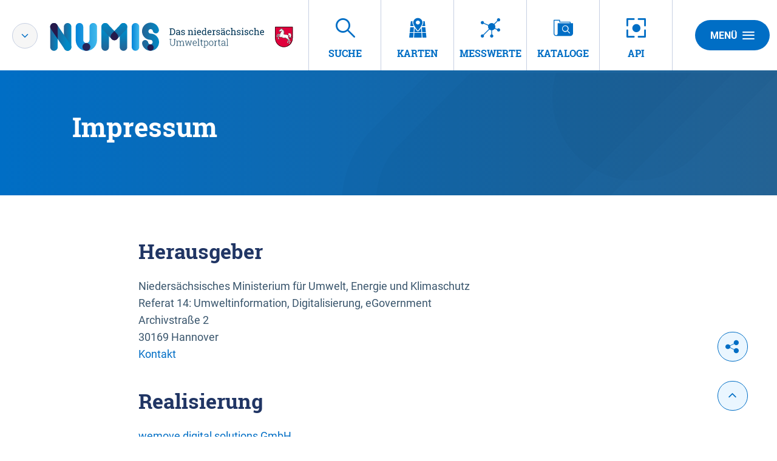

--- FILE ---
content_type: image/svg+xml
request_url: https://numis.niedersachsen.de/decorations/layout/ingrid/images/template/logo-numis-mobile.svg
body_size: 135482
content:
<?xml version="1.0" encoding="UTF-8"?>
<svg width="208px" height="40px" viewBox="0 0 208 40" version="1.1" xmlns="http://www.w3.org/2000/svg" xmlns:xlink="http://www.w3.org/1999/xlink">
    <!-- Generator: Sketch 57.1 (83088) - https://sketch.com -->
    <title>assets/images/numis/svg-raw/logos/logo-numis-mobile</title>
    <desc>Created with Sketch.</desc>
    <defs>
        <linearGradient x1="0.00102118969%" y1="50.0001384%" x2="100.000511%" y2="50.0001384%" id="linearGradient-1">
            <stop stop-color="#256394" offset="0%"></stop>
            <stop stop-color="#0089C6" offset="100%"></stop>
        </linearGradient>
        <linearGradient x1="50.0010212%" y1="99.3887696%" x2="50.0010212%" y2="33.6232085%" id="linearGradient-2">
            <stop stop-color="#256394" offset="0%"></stop>
            <stop stop-color="#0089C6" offset="100%"></stop>
        </linearGradient>
        <linearGradient x1="50.0005106%" y1="99.390146%" x2="50.0005106%" y2="30.4413272%" id="linearGradient-3">
            <stop stop-color="#256394" offset="0%"></stop>
            <stop stop-color="#0089C6" offset="100%"></stop>
        </linearGradient>
        <linearGradient x1="7.25598913e-14%" y1="49.9995845%" x2="100%" y2="49.9995845%" id="linearGradient-4">
            <stop stop-color="#256394" offset="0%"></stop>
            <stop stop-color="#0089C6" offset="100%"></stop>
        </linearGradient>
        <linearGradient x1="50.0005579%" y1="100.000633%" x2="50.0005579%" y2="0.000258846568%" id="linearGradient-5">
            <stop stop-color="#256394" offset="0%"></stop>
            <stop stop-color="#0089C6" offset="100%"></stop>
        </linearGradient>
        <linearGradient x1="20.4756685%" y1="48.7446279%" x2="79.5201926%" y2="51.2470137%" id="linearGradient-6">
            <stop stop-color="#256394" offset="0%"></stop>
            <stop stop-color="#0089C6" offset="100%"></stop>
        </linearGradient>
        <linearGradient x1="0.00102118969%" y1="49.9997225%" x2="100.001021%" y2="49.9997225%" id="linearGradient-7">
            <stop stop-color="#0484D8" offset="0%"></stop>
            <stop stop-color="#40B9EC" offset="100%"></stop>
        </linearGradient>
        <linearGradient x1="-0.00337442635%" y1="50.0008198%" x2="99.9903266%" y2="50.0008198%" id="linearGradient-8">
            <stop stop-color="#256394" offset="0%"></stop>
            <stop stop-color="#0089C6" offset="100%"></stop>
        </linearGradient>
        <linearGradient x1="-0.0018018018%" y1="49.9988955%" x2="99.998018%" y2="49.9988955%" id="linearGradient-9">
            <stop stop-color="#0484D8" offset="0%"></stop>
            <stop stop-color="#40B9EC" offset="100%"></stop>
        </linearGradient>
    </defs>
    <g id="assets/images/numis/svg-raw/logos/logo-numis-mobile" stroke="none" stroke-width="1" fill="none" fill-rule="evenodd">
        <g id="Logo_NUMIS_RGB" transform="translate(-0.168345, -0.515259)">
            <g id="XMLID_510_" transform="translate(170.225380, 6.020833)">
                <path d="M12.9847482,29.1654642 C6.07885231,29.1654642 0.481119321,23.5671838 0.481119321,16.6590986 L0.481119321,16.6169527 L0.481119321,0.457583336 L25.4900191,0.457583336 L25.4900191,16.6175001 L25.4900191,16.6596459 C25.4900191,23.5682785 19.8900967,29.1654642 12.9847482,29.1654642" id="XMLID_585_" fill="#E0003C"></path>
                <path d="M12.9842008,28.6055267 C19.5802975,28.6055267 24.9273448,23.2152388 24.9273448,16.6175001 L24.9273448,1.01806819 L1.04160417,1.01806819 L1.04160417,16.6590986 C1.04160417,23.2568373 6.3881042,28.6055267 12.9842008,28.6055267 L12.9842008,28.6055267 Z M25.5179339,16.6590986 C25.5179339,23.5836043 19.9059698,29.195021 12.9842008,29.195021 C6.0618845,29.195021 0.451015154,23.5836043 0.451015154,16.6590986 L0.451015154,16.6175001 L0.451015154,0.427479169 L25.5179339,0.427479169 L25.5179339,16.6169527 L25.5179339,16.6590986 Z" id="XMLID_582_" fill="#000000" fill-rule="nonzero"></path>
                <polygon id="XMLID_581_" fill="#000000" fill-rule="nonzero" points="13.0290834 29.4035608 13.0351042 29.4035608 13.0351042 29.4030134 13.0301781 29.4030134 13.0290834 29.4030134 13.0247046 29.4030134 13.0247046 29.4035608"></polygon>
                <path d="M9.46803414,2.71977464 L9.4663921,2.50521403 C9.4652974,2.46744698 9.45763452,2.45923676 9.41932013,2.46033145 C9.3197027,2.46799433 9.26715725,2.47620456 9.22884285,2.4980985 C9.18231823,2.53805494 9.01537694,2.73126895 8.99293566,2.78545645 C8.97049437,2.8243182 8.96228414,2.86263259 8.95571596,2.90806252 C8.94805308,2.94637691 8.9403902,2.95568183 8.90152846,2.94801896 C8.50251141,2.93597729 8.30327656,2.99125949 8.17519702,3.3289735 C8.1445455,3.41435987 8.15439777,3.55940722 8.23157391,3.65847729 C8.24744702,3.69022351 8.26934096,3.70500191 8.30163452,3.72689585 C8.33119133,3.75043184 8.33338073,3.75864207 8.30163452,3.78108335 C8.24854171,3.8199451 8.19544891,3.85771214 8.14180876,3.88179548 C8.05751709,3.90697351 7.98964588,3.86756442 7.89550194,3.88507957 C7.82708338,3.89328979 7.59719701,4.01042237 7.56709285,4.07938828 C7.54465156,4.1100398 7.54465156,4.17134283 7.53753603,4.22498298 C7.5304205,4.26384472 7.52275762,4.27205495 7.4932008,4.29504358 C7.17957012,4.54189775 6.60759095,5.00769132 6.54628792,5.03998488 C6.5156364,5.05476329 6.48553223,5.06352086 6.45378602,5.07173109 C6.39959852,5.07994132 6.34541102,5.07994132 6.2999811,5.1023826 C6.23867807,5.13358147 6.17846973,5.24140912 6.10293564,5.3202273 C6.03396973,5.38919321 5.94256253,5.42914965 5.88071215,5.49100003 C5.79696784,5.57583905 5.7389489,5.76850571 5.78547352,5.87469132 C5.80955685,5.94365723 5.86976518,5.98908715 5.88509094,6.05860041 C5.89330117,6.11224056 5.87195458,6.22718375 5.85772352,6.31147541 C5.85006064,6.35033716 5.85006064,6.35690534 5.84185041,6.35745269 C5.83418753,6.35745269 5.83418753,6.35745269 5.83473488,6.40288261 C5.83637693,6.48005875 5.8292614,6.5889811 5.8451345,6.64918943 C5.86867049,6.71870269 5.96828791,6.86375004 6.00714965,6.88564398 C6.07666291,6.91465345 6.22225761,6.90808527 6.29286557,6.93709474 C6.32351708,6.95296784 6.33884284,6.97595648 6.37825193,6.99073489 C6.4242292,7.00606065 6.50140534,6.99785042 6.56106632,6.98854549 C6.60813829,6.98799815 6.60813829,6.99675572 6.60813829,7.03397542 C6.59445458,7.23430496 6.62674814,7.2572936 6.7876686,7.33228034 C6.86375004,7.37004739 6.95625193,7.39960421 6.99456633,7.39303603 C7.04109095,7.38427845 7.08706822,7.35362693 7.13359284,7.34486936 C7.22500004,7.32133337 7.34049057,7.37442618 7.44065534,7.3656686 C7.54027277,7.35691103 7.67656254,7.24087315 7.73677088,7.12592996 C7.85773489,6.91739019 7.87306065,6.75482769 8.07995838,6.75482769 C8.28740346,6.75318564 8.4866383,6.85061367 8.66397922,6.79533148 C8.740608,6.76577466 8.82544702,6.70282958 8.90098111,6.67053602 C8.94641103,6.65630496 8.95516861,6.65575761 8.98472543,6.68586178 C9.01756634,6.7312917 9.05533338,6.7865739 9.08653225,6.8396667 C9.10952088,6.88509663 9.12648869,7.06134284 9.11937316,7.12319322 C9.09638452,7.25455686 8.98472543,7.55395648 8.93163263,7.66999436 C8.8872974,7.76194891 8.71269323,8.00935042 8.60486558,8.12484095 C8.46146027,8.29506633 8.30218186,8.45762884 8.16425005,8.62785421 C8.11006255,8.68970459 7.89878603,9.08270081 7.88400762,9.14455119 C7.82598868,9.41275195 7.88181823,9.74335043 7.66014209,9.86759854 C7.62894322,9.88401899 7.59117618,9.89332392 7.55942997,9.91521786 C7.32407012,10.0482235 7.12811936,10.5402898 7.08433148,10.8243637 C7.0755739,10.8478997 7.07612125,10.8796459 7.0777633,10.9097501 C7.0777633,10.9486118 7.07721595,10.9557273 7.05532201,10.9557273 L7.03123868,10.95518 C7.00879739,10.95518 7.00825004,10.9491592 6.9693883,10.933286 C6.8237936,10.8500891 6.65356822,10.751019 6.52220458,10.7072311 C6.36073678,10.6459281 6.1532917,10.6010455 6.07611556,10.5413845 C6.02247541,10.5025228 5.9907292,10.44943 5.93708905,10.3875796 C5.79642049,10.2430796 5.6666989,10.1598826 5.55832389,10.1533145 C5.42805495,10.1390834 5.22115723,10.1954603 5.06023677,10.173019 C4.92942048,10.1576932 4.82870836,10.0974849 4.73675381,10.0985796 C4.62071593,10.0996743 4.32241101,10.2934357 4.26329737,10.4778921 C4.24195078,10.5479527 4.24249813,10.6404546 4.20363639,10.6946421 C4.16641669,10.7411667 4.09799813,10.763608 4.06734661,10.8101326 C4.04435798,10.8336686 4.0366951,10.8648675 4.02136934,10.8944243 C3.98414964,10.956822 3.83198676,11.1341629 3.72415911,11.2496535 C3.57254358,11.4051004 3.45814775,11.5435796 3.32076328,11.6913637 C3.23701896,11.7833182 2.84894888,12.1018751 2.7870985,12.1325266 C2.65792426,12.1949243 2.60318941,12.2031345 2.50630873,12.3427084 C2.47510986,12.3815701 2.45321592,12.4270001 2.43624812,12.4735247 C2.43734282,12.5052709 2.43843751,12.5435853 2.4236591,12.5731421 C2.41544888,12.6125512 2.39191289,12.6503183 2.37768183,12.68918 C2.3535985,12.726947 2.3535985,12.726947 2.34757766,12.7274944 L2.33882009,12.7280417 C2.33170456,12.7274944 2.33273865,12.7340626 2.33273865,12.7658088 L2.33273865,12.8665209 C2.33389395,12.9053826 2.3333466,12.9119508 2.34100948,12.9135929 C2.36454547,12.9207084 2.35688259,12.9283713 2.36454547,12.9896743 C2.37220835,13.0132103 2.38808145,13.0279887 2.40340721,13.048788 C2.43515342,13.1128277 2.4428163,13.2108031 2.42146971,13.2491175 C2.41435418,13.2644433 2.41435418,13.2644433 2.41380683,13.3109679 L2.42201706,14.2852482 C2.42311176,14.3323202 2.42201706,14.3394357 2.45266857,14.3695399 C2.49098297,14.4084016 2.56104357,14.4686099 2.59935797,14.4839357 C2.63000948,14.4915986 2.66832388,14.4915986 2.69952274,14.4915986 C2.72251138,14.4987141 2.86263259,14.627341 2.94692426,14.7269584 C2.985786,14.7723883 3.32568941,14.9929698 3.37111934,15.0006327 C3.46471593,15.0219793 3.51780873,14.999538 3.56980684,14.9218145 C3.66176138,14.8057766 3.87084851,13.9907747 3.89766858,13.7444679 C3.90533146,13.6601762 3.90642616,13.5830001 3.89657389,13.4992558 C3.89657389,13.4456156 3.84129169,13.3147993 3.81064017,13.292358 C3.7635682,13.2469281 3.67270835,13.2244868 3.63275191,13.1702993 C3.59443752,13.1166592 3.60155305,13.0482406 3.53915532,13.0099262 C3.44720078,12.9568334 3.40888638,13.0039054 3.36236176,12.9272766 C3.31638449,12.8358694 3.39082388,12.582447 3.50576707,12.5424906 C3.52820835,12.5353751 3.59662691,12.5419433 3.62673108,12.5632898 C3.68912881,12.61693 3.70554926,12.7170948 3.75152654,12.7477463 C3.82979737,12.784966 4.0356004,12.6147406 4.10401896,12.5370171 C4.17134283,12.4505361 4.60210609,11.5512425 4.67709283,11.4669508 C4.89110609,11.2107917 5.212947,11.2003921 5.46855874,11.4275417 C5.54573488,11.5047179 5.63166859,11.6021459 5.69297162,11.7039527 C5.74715912,11.7948126 5.79368374,11.8867671 5.8653864,11.9699641 C6.04272731,12.1910929 6.45323867,12.5567217 6.46090155,12.6032463 C6.4614489,12.6098145 6.46965913,12.618572 6.46090155,12.6256876 C6.46090155,12.6317084 6.46090155,12.6317084 6.42258716,12.6410133 C6.39905117,12.6497709 6.36894701,12.6497709 6.34541102,12.6497709 C6.25455117,12.642108 5.76139018,12.546322 5.68421405,12.5162179 C5.49209473,12.4417785 5.33774245,12.3273826 5.17627465,12.2753845 C5.1226345,12.2513012 4.89110609,12.2381648 4.85333904,12.2458277 C4.78437313,12.2699111 4.6699773,12.3547501 4.61633715,12.4477993 C4.58021215,12.510197 4.57200192,12.5950361 4.52657199,12.6645493 C4.47293184,12.7329679 4.26658146,12.8654262 4.18393184,12.9579281 C4.14561745,12.9978845 4.11606063,13.0586402 4.10073487,13.1199433 C4.08595646,13.1817936 4.08759851,13.4122273 4.10401896,13.4499944 C4.12646025,13.5041819 4.15765911,13.5430436 4.18064775,13.593947 C4.19652086,13.6328088 4.22115154,13.9168827 4.22224624,14.109002 C4.22498298,14.4319376 4.25946593,14.7307899 4.22990911,15.0006327 C4.21020457,15.2836118 4.12043942,15.6377463 4.06898866,15.9157993 C4.05311555,16.0066592 4.0558523,16.1840001 4.0706307,16.2223145 C4.10237692,16.3148164 4.1801004,16.3908978 4.21184661,16.4905152 C4.24304548,16.5660493 4.2523504,16.6585512 4.26056063,16.7357274 C4.26877086,16.7827993 4.26877086,16.7827993 4.27533904,16.7817046 C4.28300192,16.7817046 4.28354927,16.7888202 4.28354927,16.8287766 C4.28354927,16.8676384 4.28464396,16.9043107 4.29230684,16.9431724 C4.30817995,17.0022861 4.40889207,17.2338145 4.44884851,17.2792444 C4.51069889,17.3558732 4.58896972,17.4385228 4.59608525,17.4784793 C4.61195836,17.5397823 4.59006442,17.6158637 4.598822,17.6782615 C4.60703222,17.7527009 4.78492048,17.9606933 4.89165344,17.9809452 C4.93160988,17.9897028 4.9770398,17.9738296 5.01590154,17.9809452 C5.06954169,17.9886081 5.14617048,18.0345853 5.21513639,18.0625001 C5.3766042,18.1478865 5.81612503,18.2513353 5.92231064,18.2042634 C5.93818375,18.1955058 6.00660231,18.1259925 6.02028602,18.0570266 C6.03561178,18.0192596 6.03561178,18.0115967 6.02740155,17.9716403 L5.97540344,17.0668732 C5.97649814,17.0296535 5.97540344,17.011591 5.95953034,16.9749187 C5.84896594,16.5977955 5.8642917,16.5135039 5.70118185,16.3919925 C5.66998299,16.3706459 5.63276329,16.3383524 5.5933542,16.3383524 C5.55558715,16.3312368 5.52493564,16.3405418 5.49428412,16.3394471 C5.45596973,16.3334262 5.43188639,16.2940171 5.40178223,16.2869016 C5.34650003,16.2650077 5.2479773,16.3257633 5.18557957,16.3120796 C5.16259094,16.3120796 5.06352086,16.182358 5.03779548,16.1292652 C4.97758715,16.0055645 4.96828222,15.9059471 5.05093185,15.8074243 C5.08267806,15.7674679 5.17408526,15.7045228 5.2118523,15.6995967 C5.34978412,15.6804395 5.40397162,15.7411952 5.44994889,15.626252 C5.5391667,15.3881554 5.19762124,14.8533959 5.11825571,14.5244395 C5.09471973,14.4478107 5.09471973,14.3777501 5.0865095,14.2945531 C5.07063639,14.1708524 5.08979359,13.747752 5.104572,13.7105323 C5.15054927,13.6092728 5.31803791,13.5468751 5.5561345,13.5676743 C5.64152086,13.5747898 5.74113829,13.6360929 5.82597731,13.6968486 C5.95679359,13.7948239 6.2436042,14.1237804 6.47677466,14.3514774 C6.56818185,14.434127 7.12592996,14.8533959 7.24798868,14.9365929 C7.34158527,14.9891383 7.43463451,15.0427785 7.54191481,15.0958713 C7.62565913,15.133091 8.21843755,15.2972955 8.25784664,15.29018 C8.29561368,15.2890853 8.33447543,15.2814224 8.35636936,15.2890853 C8.38811558,15.302769 8.40234664,15.3345152 8.4346402,15.3569565 C8.46638641,15.3941762 8.84405687,15.6070948 8.90481255,15.6224205 C9.07394323,15.6590929 9.28084096,15.6809868 9.3569224,15.4948883 C9.40289967,15.3804925 9.37005876,15.3257577 9.47898111,15.3098846 C9.52386369,15.2945588 9.60870271,15.3087899 9.69299437,15.3306838 C9.78494892,15.3613353 10.2474584,15.5660436 10.3629489,15.640483 C10.5162065,15.7307955 10.6327917,15.8150872 10.7876913,15.9059471 C10.8566573,15.9437141 11.5879148,16.1922103 11.6256819,16.1829054 C11.6661857,16.1829054 11.6962898,16.1757899 11.7192785,16.1829054 C11.7570455,16.1987785 11.7887917,16.2283353 11.8271061,16.2354508 C11.8659679,16.2431137 11.9042823,16.2343562 11.9491648,16.2354508 C12.0038997,16.2343562 12.134716,16.278144 12.2348808,16.3098902 C12.2885209,16.3230266 13.1106383,16.3399944 13.1943826,16.325216 C13.7690986,16.2354508 14.1610001,16.0712463 14.6689395,16.3186478 C14.7762198,16.37393 14.8933524,16.4631478 14.9699811,16.5720702 C15.0241686,16.6558145 15.0641251,16.7630948 15.1183126,16.8402709 C15.2047936,16.9398884 15.4494584,17.0526421 15.5660436,17.0745361 C15.6492406,17.0887671 15.926199,17.0800096 16.1106554,17.0701573 C16.1484224,17.0701573 16.1577274,17.0772728 16.1796213,17.109019 C16.2578921,17.1916687 16.3197425,17.277055 16.4045815,17.3443789 C16.4500115,17.3821459 16.6968656,17.4959944 16.7357274,17.4959944 C16.7674736,17.4943524 16.7975777,17.4872368 16.8358921,17.4872368 C17.5403296,17.4193656 17.8041516,17.7395645 18.1084774,18.2765134 C18.2250626,18.4746535 18.4133505,18.8495872 18.444002,18.9470153 C18.4762956,19.0636005 18.4992842,19.1725228 18.5463562,19.2869187 C18.5863126,19.3827047 18.6552785,19.5162577 18.6629414,19.5677084 C18.6640361,19.6065702 18.6569206,19.637769 18.6651308,19.6766308 C18.6727937,19.720966 18.7028978,19.768038 18.7198656,19.8233202 C18.734644,19.8829812 18.7362861,20.0592274 18.7450437,20.1834755 C18.7466857,20.2201478 18.7461384,20.2289054 18.7384755,20.2294528 C18.7302653,20.2289054 18.7302653,20.2289054 18.7302653,20.2765247 C18.695235,20.6361327 18.7111081,20.6591213 18.5518296,20.9437425 C18.3941933,21.2447842 18.2956706,21.453324 18.0345853,21.6000134 C17.950841,21.6470853 17.853413,21.6864944 17.7981308,21.7335664 C17.7527009,21.7789963 17.661841,21.933896 17.6623884,21.9864414 C17.6623884,22.0406289 17.6941346,22.0866062 17.6859243,22.1167104 C17.6793562,22.1402463 17.6487046,22.1637823 17.6180531,22.1955285 C17.5020152,22.2962407 17.2403827,22.9191232 17.2097312,23.0723808 C17.1944054,23.140252 17.2026156,23.1566725 17.2726762,23.2190702 C17.288002,23.2261857 17.2967596,23.2431535 17.3104433,23.2491744 C17.3339793,23.2551952 17.3339793,23.2551952 17.3799565,23.2551952 L17.986966,23.2502691 C18.0094073,23.2502691 18.0477217,23.2431535 18.0707103,23.2431535 L18.5222728,23.1539357 C18.5605872,23.1451782 18.5687975,23.1369679 18.5835759,23.1221895 C18.6525418,23.0685494 18.8216725,23.0521289 18.8983012,23.0291403 C19.0356857,22.9908259 19.3334433,22.7483505 19.370663,22.6115134 C19.3777785,22.5627994 19.3766838,22.5113486 19.384894,22.4555191 C19.4139035,22.2798202 19.4746592,22.2475266 19.3586213,22.0959111 C19.3038865,22.0121668 19.2808978,22.0039566 19.2803505,21.8906554 C19.2803505,21.850699 19.2880134,21.8195001 19.3038865,21.7817331 C19.3482217,21.682663 19.5157103,21.5436365 19.5682558,21.4352615 C19.5830342,21.4024206 19.5906971,21.3712217 19.6071175,21.3411175 C19.6218959,21.310466 19.6525475,21.2803619 19.6667785,21.2557312 C19.69743,21.2097539 19.6892198,21.1730816 19.7045456,21.1402406 C19.719324,21.117252 19.9508524,21.0543069 19.9886194,21.0603278 C20.0800266,21.0679906 20.141877,21.1145153 20.1873069,21.106305 C20.3487747,21.0816744 20.2590096,20.4078884 20.1730759,20.2239793 C20.1117728,20.093163 20.0017558,19.9639887 19.9240323,19.8353619 C19.76968,19.5507406 19.7198713,19.2130266 19.6476213,18.8238618 C19.6388637,18.7839054 19.6399584,18.7751478 19.6859357,18.7915683 C19.7625645,18.806894 19.8003315,18.828788 19.8561611,18.8660077 C19.9404528,18.926216 20.2174111,19.2256156 20.2584622,19.2929395 C20.297324,19.347127 20.32086,19.4002198 20.3597217,19.4544073 C20.4286876,19.5605929 20.5293997,19.6459793 20.6065759,19.7505228 C20.6607634,19.8370039 20.8506933,20.4878013 20.8906497,20.6235437 C20.9306062,20.7549073 20.9787728,21.0980948 20.9787728,21.21468 C20.9820569,21.4757653 20.9015967,21.9913675 20.7664016,22.2535475 C20.7275399,22.3378391 20.4702861,22.7390456 20.3405645,22.7872122 C20.3175759,22.7943278 20.2945872,22.8014433 20.2705039,22.8014433 C20.1785494,22.8359263 20.0789319,22.9262388 20.057038,23.0116251 C20.0428069,23.0740229 20.0510172,23.140252 20.0280285,23.1971763 C20.0132501,23.2497217 19.9672728,23.2896782 19.9218429,23.3416763 C19.9065172,23.3657596 19.4741119,24.1594149 19.4768486,24.3208827 C19.4768486,24.390396 19.515163,24.4051744 19.6153278,24.450057 C19.6536422,24.464288 19.661305,24.4659301 19.6990721,24.464288 L20.1232672,24.462646 C20.1533713,24.462646 20.1610342,24.462646 20.1610342,24.4708562 L20.1610342,24.4779717 C20.1610342,24.4852447 20.1692444,24.4856346 20.2059168,24.4852447 C20.3443959,24.4692142 20.5370626,24.4599092 20.6301119,24.4363732 C20.7352028,24.4057217 20.828252,24.343324 20.9273221,24.3093884 C20.972752,24.2935153 21.019824,24.2869471 21.0652539,24.2721687 C21.3033505,24.198824 21.4155569,24.1145323 21.5086062,24.0061573 C21.5540361,23.9536119 21.6224547,23.8156801 21.6142444,23.7894073 C21.6071289,23.7439774 21.5611516,23.7149679 21.5600569,23.6766535 C21.5666251,23.6542123 21.5972766,23.622466 21.6131497,23.5825096 C21.6279282,23.5529528 21.6191706,23.4850816 21.6043922,23.4226838 C21.5315948,23.2075759 21.4779547,23.1544831 21.6000134,22.9530588 C21.6760948,22.8227899 21.8589092,22.6443543 21.9043391,22.5458316 C21.9349907,22.4675607 21.9328013,22.4292463 21.9962937,22.428699 C22.0417236,22.4204888 22.1188997,22.4358145 22.1714452,22.4265096 C22.2256327,22.4111838 22.2551895,22.3575437 22.3017141,22.3493335 C22.3482388,22.3323657 22.417752,22.3569963 22.4642766,22.3471441 C22.6169869,22.309377 22.6383335,21.9771365 22.6213657,21.8326365 C22.5950929,21.4571554 22.4856232,21.3416649 22.260663,20.9377217 C22.1911497,20.8074528 22.1353202,20.6848467 22.0882482,20.5480096 C21.970021,20.2327369 21.8813505,19.7034509 21.7401346,19.2989603 C21.7012728,19.1933221 21.6689793,19.0137918 21.6760948,18.9836876 C21.6914206,18.9377103 21.7215247,18.9076062 21.729735,18.8610815 C21.743966,18.7986838 21.6968941,18.6530891 21.6728107,18.601091 C21.6186232,18.5239149 21.2716043,18.2726819 21.1708922,18.2130209 C21.0411706,18.1369395 20.9021441,18.0986251 20.7855588,18.0241857 C20.7313713,17.9935342 20.5846819,17.8337084 20.5304944,17.7477747 C20.3903732,17.5419717 20.141877,17.1539016 20.0723637,17.0696099 C19.8315304,16.8107141 19.6782728,16.8052406 19.7379338,16.5113145 C19.7603751,16.4242861 19.7904793,16.3492993 19.8047103,16.2644603 C19.8123732,16.2409243 19.8200361,16.2108202 19.8118259,16.1878315 C19.8118259,16.1489698 19.8107312,16.1500645 19.8194887,16.1489698 C19.8271516,16.1489698 19.827699,16.1413069 19.8337198,16.1029925 C19.84193,16.072341 19.8408353,16.0340266 19.84193,16.0039224 C19.8474035,15.7877198 19.8375512,15.4281118 19.7510702,15.2365399 C19.7275342,15.1839944 19.6963353,15.1451327 19.6804622,15.0903978 C19.6656838,15.0449679 19.6870304,14.8298599 19.7001668,14.6771497 C19.7280815,14.3312255 19.5775607,13.7406364 19.3974831,13.3744603 C19.38161,13.328483 19.359716,13.2890739 19.3350853,13.2441914 C19.3120967,13.2118978 19.3115494,13.2053296 19.3509584,13.2053296 C19.4730172,13.2108031 19.6114963,13.2173713 19.7187766,13.2020455 C19.780627,13.193288 20.0630588,13.0761554 20.13093,13.0307255 C20.2152217,12.9754433 20.3619111,12.8676156 20.4215721,12.7515777 C20.443466,12.7045058 20.4522236,12.6661914 20.4741175,12.6196667 C20.5573145,12.4729773 20.6492691,12.4352103 20.7800853,12.4565569 C20.949216,12.4937766 21.0263922,12.5315436 21.0658013,12.6629073 C21.0805797,12.7083372 21.0674433,12.9081194 21.0526649,12.9535493 C21.0154452,13.061377 20.7341081,13.3782917 20.6208069,13.5950417 C20.3706687,14.0559092 20.5228316,14.7696516 20.9163751,15.1960361 C21.1736289,15.4631421 21.3427596,15.5769906 21.3980418,15.8369811 C21.4303353,16.0061118 21.4078941,16.1829054 21.2716043,16.252966 C21.2404054,16.2759546 21.2097539,16.2847122 21.1725342,16.2759546 C21.0647066,16.252966 21.0176346,16.1632008 20.9951933,16.2474925 C20.9574263,16.3618883 21.0970001,16.4855891 21.2207009,16.4910626 C21.3646535,16.5063883 21.6722634,16.3717406 21.7554603,16.2715758 C21.861646,16.1413069 21.8764244,16.0099433 21.9136441,15.7953827 C21.9196649,15.7565209 21.9278751,15.7554262 21.9432009,15.7948353 C22.0296819,15.9781971 22.0236611,16.1549906 21.9864414,16.3230266 C21.9623581,16.3854243 21.8736876,16.5627652 21.8430361,16.578091 C21.7576497,16.6180474 21.6963467,16.5556497 21.6974414,16.6722349 C21.7051043,16.7707577 21.8052691,16.7795152 21.8972236,16.7466743 C21.9344433,16.7308012 22.211949,16.5003675 22.2404111,16.4456327 C22.2705153,16.3985607 22.369038,16.1128448 22.3761535,16.059752 C22.3745115,15.9601346 22.3668486,15.8457387 22.3586384,15.7379111 C22.3586384,15.6995967 22.3569963,15.6924811 22.3657539,15.6924811 L22.3810797,15.6908391 C22.3881952,15.6919338 22.3881952,15.6919338 22.403521,15.7368164 C22.4533297,15.9212728 22.4604452,15.9825758 22.453877,16.1976838 C22.453877,16.2359982 22.453877,16.2436611 22.4708448,16.2436611 C22.538716,16.2507766 22.5617047,16.1593694 22.5918088,16.0750777 C22.621913,15.9968069 22.6432596,15.9119679 22.6514698,15.8342444 C22.6503751,15.7734887 22.6427122,15.7121857 22.6492804,15.6886497 C22.6574907,15.674966 22.6810266,15.674966 22.6963524,15.6891971 C22.7187937,15.7045228 22.742877,15.7734887 22.7587501,15.8413599 C22.7675077,15.9114205 22.7248145,16.5266402 22.7116782,16.5715228 C22.6054926,16.8495759 22.4073524,17.058663 22.0707331,17.130913 C21.970021,17.1478808 21.8561725,17.1396706 21.7789963,17.0471687 C21.7620285,17.0247274 21.7554603,17.0094016 21.7472501,16.9869603 C21.7384925,16.940983 21.7467028,16.901574 21.6853997,16.9256573 C21.623002,16.9486459 21.6093183,17.0488107 21.6399698,17.1101137 C21.6881365,17.2108259 21.8413941,17.3082539 21.9262331,17.3296005 C21.9809679,17.3454736 22.27161,17.3438315 22.3411232,17.3274111 C22.4018789,17.3120853 22.8003486,17.1084717 22.8539888,17.0624944 C23.0904433,16.8681857 23.1730929,16.7001497 23.3159509,16.3514887 C23.4215891,16.0909508 23.4659244,15.9584925 23.4500513,15.7893618 C23.4084528,15.4992671 23.2770891,15.2704755 23.1216422,15.0104849 C23.1068638,14.9705285 23.1068638,14.9705285 23.1364206,14.9628656 C23.2590266,14.9475399 23.2984357,15.0389471 23.4369149,15.0909452 C23.4746819,15.1073656 23.6837691,15.1057236 23.7286516,15.0816402 C23.8441422,15.0416838 24.1090588,14.7187482 24.054324,14.5572804 C24.030788,14.5118505 23.9782426,14.5129452 23.9399282,14.56768 C23.8643941,14.6667501 23.8939509,14.7039698 23.7954282,14.7061592 C23.4582615,14.723127 23.3017198,14.4182539 23.3455077,14.1100967 C23.3537179,14.0110266 23.4051687,13.834233 23.4571668,13.7264054 C23.5480266,13.5167709 23.5781308,13.485572 23.6295816,13.1790569 C23.6531176,13.0871023 23.6558543,12.6267823 23.6416232,12.5578164 C23.6164452,12.4417785 23.5069755,12.136358 23.3909376,12.013752 C23.2984357,11.9152292 23.236038,11.8774622 23.212502,11.7696345 C23.1725456,11.570947 23.2409641,11.5014338 23.2852994,11.3547444 C23.3006251,11.3087671 23.2738051,10.7696288 23.2562899,10.6880739 C23.1856819,10.4034527 23.0690967,10.2584054 22.8063694,10.0153826 C22.6673429,9.87799816 22.6372388,9.8626724 22.4670134,9.79480119 C22.3504282,9.75758149 22.1594035,9.70503604 22.0975532,9.70503604 C21.8517937,9.70722543 21.7685967,9.76196028 21.7209774,9.67821596 C21.7051043,9.64044892 21.6832103,9.57805119 21.6520115,9.53371596 C21.5885191,9.42643566 21.3958524,9.3038296 21.2880247,9.25839967 C20.8950285,9.0859849 20.3487747,9.1593296 20.0061346,9.31532392 C19.7237028,9.4472349 19.5020266,9.63388074 19.3509584,9.85829362 C19.3055285,9.91959665 19.1238088,10.3437917 19.1095778,10.4122103 C19.0570323,10.6596118 19.083305,11.1024167 19.2475096,11.3032936 C19.3558846,11.4308258 19.5649717,11.5605474 19.6262747,11.6448391 C19.6498107,11.6826061 19.7346497,11.8900512 19.7346497,11.9513542 C19.7357444,11.9973315 19.6903145,12.1122747 19.6678732,12.1516838 C19.6454319,12.1905455 19.4467444,12.3914224 19.4013145,12.4067482 C19.3181175,12.4456099 19.1632179,12.4707879 19.0794736,12.4707879 C19.0252861,12.4631251 18.5709868,12.2901629 18.4790323,12.2370701 C18.3027861,12.1314319 18.1095721,11.9874792 17.8999376,11.8435266 C17.8320664,11.7898864 17.1298183,11.4565512 17.0986194,11.4565512 C17.036769,11.4669508 16.9831289,11.4746137 16.9448145,11.4587406 C16.9223732,11.4516251 16.8982899,11.4215209 16.8676384,11.4127633 C16.8282293,11.3985323 16.7674736,11.4061951 16.7143808,11.4149527 C16.6443202,11.4149527 16.505841,11.3706175 16.3908978,11.3481762 C16.2901857,11.3257349 15.6547141,11.3843012 15.2934641,11.3952482 C14.7406421,11.4149527 14.1549792,11.2354224 13.617483,11.040019 C13.4790039,10.9951364 13.2392652,10.8818353 13.2014982,10.8429735 C13.1385531,10.7904281 13.0761554,10.6990209 12.9759906,10.653591 C12.9382236,10.630055 12.9382236,10.630055 12.9759906,10.5988561 C13.0449565,10.5446686 13.1358164,10.4297254 13.1664679,10.3602122 C13.1889092,10.3142349 13.1971194,10.2677103 13.2266762,10.2370588 C13.2611592,10.1960076 13.2956421,10.1790398 13.314252,10.1615247 L13.3147993,10.162072 L13.4291952,10.0564338 C13.4434262,10.0476762 13.4571099,10.0339925 13.4631308,10.0197614 C13.4932349,9.98089968 13.5616535,9.75101331 13.5758845,9.6650796 C13.5819054,9.57312505 13.5819054,9.45106634 13.5583694,9.38045839 C13.5348334,9.26715725 13.4707936,9.09036369 13.4707936,9.05204929 C13.485572,8.97596785 13.5851895,8.87470838 13.630072,8.77563831 C13.6453978,8.72801899 13.6607236,8.68915725 13.6672917,8.64536937 C13.6826175,8.57476141 13.6574395,8.25948868 13.641019,8.18395459 C13.6245986,8.11498868 13.507466,7.89385989 13.4768145,7.87032391 C13.446163,7.84076709 13.4149641,7.82489398 13.4078486,7.79424247 C13.400733,7.77125383 13.4073012,7.74060232 13.4231743,7.70940345 C13.4445209,7.62565913 13.4828353,7.5101686 13.5030872,7.39413072 C13.518413,7.32461747 13.5173183,7.11060421 13.5019925,7.06407958 C13.485572,7.02521784 13.4702463,6.99566102 13.4538258,6.95789398 C13.4390474,6.92012693 13.4313845,6.86593943 13.4149641,6.82050951 C13.3996383,6.75920648 13.243644,6.4975739 13.2124451,6.4603542 C13.1347217,6.39959852 13.0580929,6.36183147 13.0121156,6.30107579 C12.9951478,6.2627614 12.9721592,6.14891291 12.979822,6.09308337 C13.0006213,5.84020837 13.0372936,5.77835799 12.8900569,5.46527465 C12.795913,5.25126139 12.580805,5.09143563 12.3032993,5.03943753 C12.2638902,5.03177465 12.2562273,5.02411177 12.2562273,4.98579738 C12.230502,4.70117616 12.2611535,4.67873487 12.1369054,4.52492995 C12.0974963,4.47950002 12.051519,4.42695457 12.0049944,4.39630305 C11.9354811,4.36455684 11.8741781,4.36674624 11.8511895,4.29832768 C11.8424319,4.26658146 11.8424319,4.23757199 11.8353164,4.20473108 C11.8123277,4.13685987 11.6026932,3.93871972 11.5939357,3.93105684 C11.5485057,3.90095267 11.4789925,3.87030116 11.4023637,3.86373298 C11.1555095,3.8199451 10.871983,3.86701707 10.7417141,3.71485419 C10.6087084,3.55557578 10.4198732,2.81939206 10.4187785,2.74933145 C10.4264413,2.67379736 10.4319148,2.57472729 10.4165891,2.52875001 C10.3853902,2.42858524 10.3229925,2.41325948 10.2474584,2.43679547 C10.0400133,2.49207767 10.0181194,2.56980115 9.92671218,2.75535229 C9.88894513,2.83252842 9.83694702,2.94035608 9.83694702,2.99399623 C9.83749437,3.0782879 9.84515725,3.15436934 9.74608718,3.11660229 C9.68478414,3.094161 9.66124816,3.0410682 9.66726899,2.97100759 C9.67493187,2.90915721 9.69846786,2.92448297 9.76688642,2.88562123 C9.85063074,2.83854926 9.85829362,2.78545645 9.79534854,2.74714206 C9.72692998,2.70171214 9.63552278,2.732911 9.5205796,2.75589964 C9.47733907,2.76520456 9.4674868,2.76575191 9.46803414,2.71977464" id="XMLID_580_" fill="#000000" fill-rule="nonzero"></path>
                <path d="M19.3027918,19.1041043 L19.2310891,18.7510645 C19.2157634,18.7122028 19.215216,18.7050872 19.2310891,18.6897615 C19.2540778,18.660752 19.3071706,18.6202482 19.3208543,18.6197009 C19.4056933,18.6191535 19.4472918,18.7724111 19.4691857,18.8660077 C19.5102369,19.0400645 19.5255626,19.2102899 19.5589509,19.3788732 C19.59836,19.5310361 19.6541895,19.7455967 19.7237028,19.8758656 C19.8019736,20.020913 19.9333372,20.152824 19.997377,20.2967766 C20.0274812,20.3591744 20.0980891,20.6333959 20.0761952,20.7253505 C20.0455437,20.8567141 19.9240323,20.9185645 19.7937634,20.9508581 C19.7412179,20.958521 19.647074,20.9514054 19.6246327,20.9377217 C19.5950759,20.9059755 19.562235,20.8315361 19.5096895,20.8621876 C19.4861535,20.8775134 19.4478391,20.9760361 19.4412709,21.0159925 C19.4418183,21.0532122 19.4582387,21.0904319 19.457144,21.1380513 C19.4587861,21.1758183 19.4286819,21.2765304 19.3821573,21.3383808 C19.321949,21.4396403 19.2376573,21.5228372 19.1933221,21.6394225 C19.1550077,21.7072937 19.1402293,21.7932274 19.117788,21.8709509 C19.1035569,21.9081706 19.1035569,21.9169282 19.0570323,21.9092653 L18.973288,21.9021497 C18.9267634,21.9021497 18.9267634,21.9021497 18.9180058,21.9174755 C18.9191005,21.9634528 18.9349736,21.9568846 19.0406118,21.9798732 C19.1183353,21.995199 19.2113846,22.1227312 19.1977009,22.2322009 C19.1960588,22.2540948 19.1905853,22.2612104 19.1741649,22.2612104 C19.1588391,22.2612104 19.1440607,22.260663 19.1363978,22.262305 C19.0280228,22.2398638 18.9289528,22.1796554 18.8047047,22.1495513 C18.7428543,22.12711 18.3367217,22.1298467 18.0991724,22.1232785 C18.0597634,22.1232785 18.0515531,22.1232785 18.0515531,22.1402463 C18.0531952,22.1544774 18.0597634,22.1626876 18.0690683,22.1708979 C18.191127,22.2469793 18.4604225,22.213591 18.5906914,22.2053808 C18.8129149,22.1955285 19.0285702,22.2469793 19.1599338,22.4215835 C19.2688562,22.5671782 19.2382047,22.6065872 19.0931573,22.7215304 C18.9409944,22.8468732 18.90268,22.8780721 18.7264338,22.9328069 C18.5961649,22.9787842 17.8993903,23.1232842 17.8140039,23.1232842 C17.6766194,23.1303998 17.5551081,23.1172634 17.4226497,23.104127 C17.3843353,23.1030323 17.3761251,23.0953694 17.3843353,23.0586971 C17.4204603,22.8808088 17.443449,22.7740759 17.5189831,22.6372388 C17.587949,22.5217482 17.7012501,22.334555 17.723144,22.2639471 C17.7384698,22.211949 17.7379224,22.1577615 17.7598164,22.1183524 C17.7767842,22.0942691 17.7915626,22.0794907 17.806341,22.0488391 C17.8205721,22.0088827 17.804699,21.9410115 17.8118145,21.8966763 C17.8194774,21.7718808 17.9349679,21.778449 18.1030039,21.6853997 C18.1478865,21.6552956 18.1862009,21.6240967 18.2321781,21.585235 C18.2480512,21.5710039 18.2639243,21.5611516 18.2863656,21.5474679 C18.3088069,21.538163 18.3170171,21.5305001 18.3400058,21.5009433 L18.7713164,20.8370096 C18.7778846,20.8216838 18.7948524,20.7899376 18.8019679,20.7817274 L18.8172937,20.7516232 C18.8156516,20.7445077 18.8238618,20.7357501 18.839735,20.7346554 L18.8868069,20.7357501 C18.9092482,20.7357501 18.9174584,20.7445077 18.9092482,20.7735172 L18.8868069,20.8807975 C18.879144,20.9278694 18.879144,20.9278694 18.90268,20.9185645 C18.9185531,20.9109016 18.9486573,20.8966706 18.9557728,20.9032388 C18.9557728,20.9032388 18.9557728,20.9185645 18.9645304,20.9185645 C18.9869717,20.9497634 19.04718,20.8567141 19.0553903,20.8485039 C19.1544603,20.7713278 19.2239736,20.8244206 19.2694035,20.7248031 C19.3153808,20.6383221 19.1998903,20.7094774 19.1391346,20.7094774 C19.0619584,20.7100247 18.8692918,20.5808505 18.8457558,20.4894433 C18.8216725,20.3980361 18.8599868,20.3498694 18.8818808,20.2809035 C18.9349736,20.1123202 18.8008732,19.6065702 18.7614641,19.4675437 C18.7291706,19.323591 18.4708221,18.6251743 18.4385285,18.5808391 C18.4160872,18.54143 18.3914565,18.5184414 18.3914565,18.4664433 C18.3996668,18.44236 18.3985721,18.4341497 18.4450967,18.4264868 C18.5074944,18.4193713 18.5846706,18.4024035 18.6454262,18.4084243 C18.6755304,18.418824 18.915269,18.6071118 18.938805,18.6536365 C18.9705512,18.6908562 19.023644,18.8074414 19.0783789,18.8293353 C19.1008202,18.8424717 19.132019,18.8353562 19.1544603,18.852324 C19.1785437,18.8594395 19.200985,18.9048694 19.2097425,18.9596043 C19.240394,19.0411592 19.2354679,19.1435134 19.2956762,19.1418713 C19.3115494,19.1495342 19.311002,19.1424187 19.3027918,19.1041043" id="XMLID_579_" fill="#FFFFFF"></path>
                <path d="M7.13359284,11.2600531 L7.13687693,11.6223978 C7.13632959,11.6607122 7.13742428,11.6689224 7.12921405,11.7061421 C7.12155118,11.7450039 7.09144701,11.7915285 7.06736368,11.8145171 C7.04437504,11.8369584 7.00715534,11.859947 6.98361936,11.8851251 C6.97650383,11.907019 6.95351519,11.9612065 6.94694701,11.9995209 C6.94694701,12.0301724 6.94694701,12.0378353 6.90808527,12.0230569 L6.8768864,12.0071838 C6.84732958,12.0000682 6.84678224,11.9935001 6.86156064,11.977627 C6.89878034,11.9393126 6.93052655,11.8687046 6.90699057,11.847358 C6.86758148,11.8084963 6.69297731,11.9956895 6.64645269,12.0257936 C6.59226519,12.0569925 6.54026708,12.0717709 6.46309095,12.0646554 C6.4253239,12.0586345 6.41711367,12.0580872 6.4242292,12.0881914 C6.44831254,12.1719357 6.47896405,12.1653675 6.54957201,12.2255758 C6.5867917,12.2638902 6.60978034,12.3246459 6.64152655,12.3706232 C6.70337693,12.4855664 6.75811178,12.5008921 6.88838072,12.5309963 C6.92560042,12.5370171 6.93381064,12.5452273 6.93381064,12.5769736 L6.93490534,12.6065304 C6.93490534,12.6366345 6.92833716,12.6459395 6.89002277,12.6382766 C6.84459284,12.6388239 6.79752087,12.6300664 6.74990155,12.6147406 C6.63605307,12.5786156 6.04710609,11.9453334 6.00714965,11.8922406 C5.69735041,11.4806345 5.71212882,11.3574811 5.38864586,11.1976554 C5.15000192,11.0843542 4.94255685,11.0558921 4.72142806,11.1960133 C4.67435609,11.2277595 4.63658904,11.2578637 4.58349624,11.281947 C4.52164586,11.3115039 4.45158525,11.3213561 4.39137692,11.3448921 C4.25399245,11.399627 4.0016648,11.6858902 3.95787692,11.8167065 C3.95787692,11.8402425 3.95076139,11.8555682 3.95951896,11.8632311 C4.00494889,11.9004508 4.0717254,11.7313201 4.09580873,11.6924584 C4.15546972,11.5922936 4.31639018,11.4992444 4.44720646,11.4220682 C4.48497351,11.4056478 4.48497351,11.4056478 4.47074245,11.4445095 C4.34813639,11.6990266 4.15328033,12.1292425 4.10073487,12.2146289 C4.02355873,12.3230039 3.94802464,12.4067482 3.86318563,12.5096497 C3.83308146,12.5386592 3.83308146,12.5386592 3.80242995,12.5008921 C3.77889396,12.4707879 3.74714775,12.4319262 3.70883335,12.4029167 C3.67927654,12.3793808 3.55502843,12.3591289 3.51014585,12.365697 C3.36236176,12.3815701 3.20417805,12.6207614 3.17516858,12.7734717 C3.1675057,12.8123334 3.17845267,13.121038 3.2397557,13.1418372 C3.27040722,13.1577103 3.347036,13.1276061 3.39246593,13.133627 C3.44720078,13.1401951 3.63329926,13.3405247 3.64753032,13.3613239 C3.79367237,13.5600114 3.69843373,13.8840417 3.63110987,14.1916516 C3.58567994,14.3903391 3.54189207,14.6224149 3.4203807,14.7537785 C3.39739206,14.7838827 3.39082388,14.7849774 3.35141479,14.7691042 C3.25234472,14.723127 2.76629926,14.4883145 2.70280683,14.3531194 C2.69514395,14.3295834 2.69404926,14.3208258 2.73345835,14.3060474 C2.90368373,14.2119035 2.92557767,14.204788 2.99180683,14.0663088 C2.99180683,14.0663088 3.21786176,13.5041819 3.30379547,13.4417842 C3.34046782,13.4111327 3.39465532,13.3947122 3.41709661,13.364608 C3.43296972,13.341072 3.43242237,13.3175361 3.42585419,13.3098732 C3.37111934,13.2638959 3.17243184,13.472983 3.14232767,13.5195077 C3.12043373,13.5512539 3.09744509,13.5884736 3.08266668,13.6278827 C3.02902653,13.7428258 2.99946971,13.9059357 2.93871403,13.9820171 C2.85496971,14.0986024 2.67215532,14.2228505 2.64971403,14.2836061 C2.64095645,14.3071421 2.6425985,14.3224679 2.60428411,14.3153524 C2.54954926,14.3000266 2.51889774,14.2162823 2.55611744,14.1768732 C2.59388448,14.1303486 2.64752464,14.145127 2.624536,14.0460569 C2.59278979,13.9541024 2.5533807,13.9623126 2.5533807,13.8555796 C2.56159092,13.809055 2.56761176,13.771288 2.58293751,13.7329736 C2.59224244,13.6722179 2.60264206,13.1724887 2.55611744,13.0493353 C2.50740342,12.9190664 2.43898486,12.8725417 2.50576138,12.7586933 C2.52053979,12.7274944 2.54462312,12.6962955 2.55775948,12.6579811 C2.58293751,12.6125512 2.59662123,12.5430379 2.61139964,12.4904925 C2.61851517,12.4642198 2.62617804,12.4423258 2.6425985,12.4187898 C2.66503979,12.3804754 3.05475191,12.1013277 3.26055494,11.9458807 C3.38151896,11.8522842 3.47402085,11.7597823 3.56542805,11.6607122 C3.71759093,11.5129281 4.24304548,10.8790985 4.28026518,10.8101326 C4.40779737,10.5775095 4.43790154,10.3629489 4.62892616,10.2852254 C4.66669321,10.2682576 4.70555495,10.2616895 4.75098487,10.2529319 C4.86538071,10.243627 5.15109662,10.342697 5.25071404,10.3257292 C5.39576139,10.3087614 5.42696026,10.2250171 5.60375382,10.2770152 C5.73402276,10.306572 5.81229359,10.4297254 5.92066859,10.5807936 C5.94420458,10.619108 5.95296215,10.6273182 5.9918239,10.6431913 C6.3147595,10.7778391 6.90644322,11.0192198 6.96172542,11.0646497 C7.00770269,11.1024167 7.05367996,11.1407311 7.09308905,11.1795929 C7.12483527,11.2075076 7.13304549,11.2135285 7.13359284,11.2600531" id="XMLID_578_" fill="#FFFFFF"></path>
                <path d="M13.2403599,10.0170247 C13.2233921,9.96940536 13.1867198,9.71543566 13.1938353,9.69244702 C13.2162766,9.66070081 13.2474755,9.64646975 13.2628012,9.61636558 C13.2830531,9.55396786 13.2606118,9.40782581 13.2283183,9.35418566 C13.1812463,9.27810422 12.9967898,9.12648869 12.8889622,9.08872164 C12.857216,9.08051141 12.8501005,9.08051141 12.8577633,9.11225763 C12.858858,9.11992051 12.858858,9.11992051 12.8971724,9.15002467 C13.0219679,9.2496421 13.205877,9.36239589 13.1221326,9.47241293 C13.1144698,9.47843377 13.1068069,9.48773869 13.0920285,9.49430687 C13.084913,9.50963263 13.0767027,9.5025171 13.0389357,9.47898111 C12.9228978,9.40399437 12.7138107,9.27427278 12.6760436,9.16699248 C12.6426554,9.08981634 12.6497709,9.02030308 12.5813523,9.0137349 C12.5813523,9.0137349 12.5742368,9.0137349 12.5665739,9.01318755 L12.5753315,9.04548111 C12.5829944,9.11335232 12.676591,9.25073679 12.6902747,9.26715725 C12.7762084,9.37334286 12.9146876,9.46584475 12.9852955,9.57914589 C13.086555,9.71653036 13.1265114,9.86978793 13.0969546,10.0224982 C13.0663031,10.1396307 13.052072,10.2846781 12.9677804,10.3016459 C12.8911516,10.3257292 12.9519073,10.1790398 12.9573808,9.98801521 C12.9573808,9.94805877 12.8708997,9.73349816 12.8407955,9.71981445 C12.7482936,9.63607013 12.5408486,9.55287316 12.4915872,9.39961558 C12.4839243,9.35418566 12.4839243,9.25292619 12.4521781,9.23103225 C12.4450626,9.22282202 12.4220739,9.22336937 12.4144111,9.23103225 C12.3618656,9.28740914 12.4861137,9.49978036 12.5249754,9.5375474 C12.6952008,9.72200384 12.7953656,9.71215157 12.8435323,9.89551331 C12.8977198,10.0723069 12.869805,10.3476232 12.7313258,10.4105682 C12.6858959,10.4341042 12.6234982,10.4423145 12.6005095,10.4351989 C12.5403012,10.4040001 12.6311611,10.319161 12.6683808,10.2266591 C12.7285891,10.0810645 12.6574338,9.88894513 12.5277122,9.82162127 C12.4970607,9.80739021 12.4587463,9.79972733 12.4275474,9.77619134 C12.4029167,9.76086558 12.3273826,9.65413263 12.3022046,9.59228225 C12.2961838,9.5545152 12.2961838,9.5545152 12.279216,9.5545152 C12.2485645,9.54739967 12.2496592,9.56327278 12.2638902,9.61691293 C12.2814054,9.67766861 12.3427084,9.79972733 12.3821175,9.82983149 C12.4133164,9.86103036 12.4592936,9.87471407 12.4893978,9.91357581 C12.582447,10.0055304 12.5994148,10.1511251 12.5381118,10.2288485 C12.4702406,10.328466 12.40018,10.3213504 12.3465398,10.2447216 C12.3071308,10.1828713 12.2441857,10.0690228 12.2146289,10.1078845 C12.1774092,10.138536 12.3542027,10.3602122 12.4171478,10.4204205 C12.6114565,10.6355285 12.8566686,10.8084906 13.1582576,10.9754319 C13.581358,11.2020342 14.1374641,11.3749963 14.5813637,11.4554565 C14.6891914,11.4696876 15.8873372,11.5063599 15.9409774,11.498697 C16.1779793,11.4346573 16.4160758,11.471877 16.8709224,11.5676629 C17.156091,11.6349868 17.4330493,11.7400777 17.6941346,11.883483 C17.9650721,12.0427614 18.2436725,12.2469224 18.503663,12.3832122 C18.7521592,12.5052709 19.0909679,12.6322558 19.2896554,12.5922993 C19.5967179,12.5441326 19.8019736,12.3739073 19.8534244,12.0964016 C19.8906441,11.941502 19.827699,11.688627 19.7187766,11.5517898 C19.6410531,11.4598353 19.4943637,11.3848485 19.4078827,11.2863258 C19.2239736,11.0881857 19.166502,10.6585171 19.2108372,10.4499773 C19.2267103,10.3804641 19.4226611,9.95024816 19.4598808,9.90317619 C19.5726346,9.76414968 19.8484982,9.54794702 20.0001137,9.46967619 C20.0553959,9.44559286 20.6377747,9.31149248 20.7061933,9.30985043 C20.922396,9.29999816 21.3909263,9.38812126 21.5222899,9.60322922 C21.6388751,9.77892808 21.610413,9.84898869 21.7861119,9.87690346 C22.1243732,9.92780687 22.1927918,9.85117809 22.4850759,9.97159475 C22.6854054,10.0547917 22.9727634,10.3744432 23.0581497,10.604877 C23.1128846,10.7657974 23.162146,11.1637198 23.126021,11.3487235 C23.0740229,11.6169243 22.9902785,11.7871497 23.1845873,12.0164887 C23.223449,12.0537084 23.2606687,12.0761497 23.2929623,12.1150114 C23.4631876,12.3136989 23.5058808,12.7192842 23.4987653,12.9803694 C23.4921971,13.0805342 23.4861763,13.1582576 23.4708505,13.2638959 C23.4560721,13.3574925 23.2464376,13.988038 23.2311119,13.9967955 C23.2239963,13.9962482 23.2152388,13.9967955 23.2070285,13.9967955 C23.199913,13.9973429 23.1993657,13.988038 23.1922501,13.9573864 C23.1911554,13.9267349 23.1911554,13.8966308 23.1993657,13.8736421 C23.2645001,13.3427141 23.3794433,13.303305 23.3148562,12.9135929 C23.2978884,12.8517425 23.2907729,12.7816819 23.2655948,12.7203789 C23.2579319,12.6831592 23.2579319,12.6760436 23.2420588,12.6744016 L23.236038,12.6760436 C23.2278278,12.676591 23.2283751,12.6837065 23.2283751,12.7220209 C23.2453429,12.8900569 23.2776365,13.1287008 23.2710683,13.2124451 C23.2491744,13.3673448 23.1813032,13.5134868 23.151199,13.6672917 C23.0986535,13.8971781 23.0931801,14.1352747 23.1654301,14.3120683 C23.2590266,14.5726061 23.4079054,14.8780266 23.6602331,14.8752899 C23.7001895,14.8752899 23.7067577,14.8752899 23.7067577,14.8922577 C23.7067577,14.8982785 23.7067577,14.905394 23.7067577,14.9136042 C23.7007369,14.92893 23.5622577,14.9300247 23.5080702,14.9157936 C23.1769244,14.8265758 22.9448486,14.5589224 22.8797141,14.2365342 C22.8561782,14.1522425 22.8490626,14.0613827 22.8556308,13.9601232 C22.8600096,13.6765967 22.9503221,13.2233921 22.9322596,13.0772501 C22.9240494,12.9688751 22.8375683,12.6328031 22.6903316,12.5567217 C22.6750058,12.5413959 22.6602274,12.5413959 22.6514698,12.5567217 C22.6366914,12.5736895 22.6602274,12.6344451 22.6761005,12.6875379 C22.7072994,12.7411781 22.730288,12.795913 22.7461611,12.8561213 C22.7784547,12.9716118 22.7653183,13.4237217 22.7587501,13.4773618 C22.7445191,13.5928523 22.6996365,13.70068 22.6777426,13.8238334 C22.6553013,13.9239982 22.6197236,14.2381762 22.6350494,14.3312255 C22.6509225,14.3925285 22.6821213,14.4521895 22.6908789,14.4987141 C22.6985418,14.5375758 22.6903316,14.5687747 22.6908789,14.5994262 C22.6914263,14.6448561 22.7532766,14.782788 22.8003486,14.8594167 C23.0877066,15.302769 23.1736403,15.3252103 23.1927975,15.8544963 C23.21086,16.2075361 23.1878713,16.2858069 23.053771,16.5605758 C22.945396,16.7778732 22.8851876,16.8550493 22.6492804,16.9875077 C22.6180816,17.009949 22.609324,17.0033808 22.634502,16.9732766 C22.6870475,16.8878902 22.7401403,16.8041459 22.7762653,16.710002 C22.8080115,16.648699 22.9032501,16.1095607 22.9021554,16.0258164 C22.8923032,15.7795096 22.8206005,15.5047406 22.6662482,15.2907274 C22.4095418,14.9469925 22.2491687,14.8643429 22.1298467,14.5271762 C22.1068581,14.4494527 22.0652596,14.1511478 22.0734698,14.0975077 C22.080038,14.0444149 22.1030266,13.9984376 22.1260153,13.9365872 C22.1479092,13.8583164 22.1911497,13.545233 22.1818448,13.4680569 C22.1818448,13.3979963 22.1670664,13.3454508 22.152288,13.2759376 C22.1517407,13.2611592 22.1429831,13.2376232 22.1347729,13.2228448 C22.1276573,13.2004035 22.1194471,13.1993088 22.1123316,13.2004035 L22.1046687,13.2004035 C22.0887956,13.1993088 22.0887956,13.1993088 22.1046687,13.2458334 C22.1205418,13.3219148 22.1446251,13.3996383 22.1446251,13.4828353 C22.1451725,13.5994205 22.0471971,13.8906099 22.0192823,14.0838239 C21.9979357,14.2447444 22.045555,14.5819111 22.1090475,14.7198429 C22.1862236,14.8878789 22.379985,15.1090077 22.4812444,15.2929168 C22.4954755,15.3383467 22.5195588,15.3772084 22.5288638,15.422091 C22.5447369,15.459858 22.5447369,15.469163 22.5447369,15.5063827 L22.5469263,15.6755133 C22.5469263,15.7154698 22.5469263,15.7154698 22.5392634,15.7132804 L22.5162747,15.7149224 C22.5086119,15.7149224 22.5004016,15.7132804 22.4850759,15.674966 C22.4544244,15.5994319 22.41611,15.530466 22.3684907,15.4615001 C22.2677785,15.2929168 21.8408467,14.8512065 21.6771895,14.6076364 C21.5764774,14.4697046 21.5545835,14.3624243 21.5606043,14.1850834 C21.5589622,14.1396535 21.5589622,14.1396535 21.5354263,14.1391061 L21.512985,14.1391061 C21.4899963,14.1402008 21.4823335,14.1396535 21.4899963,14.1856308 C21.5315948,14.6464982 21.6629585,14.6837179 21.9897255,15.1341857 C22.1670664,15.3695455 22.3159452,15.7691099 22.2349376,16.0925929 C22.213591,16.191663 22.1889604,16.2223145 22.152288,16.2162937 C22.1440778,16.215199 22.1440778,16.215199 22.1429831,16.1845474 L22.1429831,16.1155815 C22.1024793,15.8479281 22.0149035,15.5567387 21.8988657,15.4034811 C21.8069111,15.2814224 21.5671725,15.1292596 21.4193884,14.9694338 C21.3257918,14.8632482 21.1626819,14.6174887 21.1325778,14.4959774 C21.1008316,14.4045702 21.0844111,14.2119035 21.0745588,14.0657614 C21.0658013,14.0279944 21.0658013,14.0279944 21.0597804,14.0433202 C21.0510228,14.050983 21.0439073,14.0663088 21.0444547,14.0734243 C20.9913619,14.2808694 21.0466441,14.5041876 21.1495456,14.6804338 C21.3909263,15.1385645 21.7609338,15.4352274 21.681021,15.8742008 C21.6656952,15.9349565 21.6350437,16.073983 21.5595096,16.0657728 C21.550752,16.0657728 21.550752,16.0657728 21.550752,16.0214376 L21.5496573,15.8599698 C21.5496573,15.821108 21.5496573,15.8123505 21.5326895,15.7734887 C21.502038,15.65143 21.4007785,15.4609527 21.3608221,15.4067652 C21.3000664,15.3306838 21.1697975,15.21793 21.0608751,15.1270702 C20.8446725,14.9278353 20.7034566,14.5988789 20.6689736,14.2994792 C20.6541952,14.1932936 20.6749944,13.9081251 20.6875834,13.7088902 C20.6875834,13.6716705 20.6870361,13.662913 20.7187823,13.6317141 C21.045002,13.2463808 21.2431422,13.0969546 21.202091,12.7214736 C21.1758183,12.4308315 21.0225607,12.3629603 20.6990778,12.2961838 C20.6536478,12.2890683 20.6536478,12.2890683 20.6536478,12.2803107 L20.6520058,12.2660796 C20.6525531,12.2578694 20.6525531,12.2578694 20.6903202,12.2419963 C20.9820569,12.1166535 21.0586857,12.1396421 21.2989717,12.353108 C21.3203183,12.3755493 21.344949,12.3914224 21.3526119,12.4138637 C21.392021,12.4680512 21.4144622,12.5507008 21.4462085,12.5123864 C21.5069641,12.4423258 21.2666781,12.1757671 21.1966175,12.122127 C21.104663,12.0465929 20.8890077,12.0099205 20.7740645,12.0416667 C20.6903202,12.0657501 20.5600513,12.158252 20.5151687,12.2283126 C20.4467501,12.3208145 20.3942047,12.521144 20.3339963,12.6448448 C20.2130323,12.868163 19.9842406,12.9606648 19.7527122,13.0247046 C19.6459793,13.0569982 19.5009319,13.0723239 19.4407236,13.0663031 C19.3088126,13.0597349 19.1785437,12.9825588 19.0313069,12.9683277 C18.9787615,12.9617595 18.9240266,12.9634016 18.8698391,12.9634016 C18.8326194,12.9721592 18.8326194,12.9721592 18.8627236,13.0011686 C19.0805683,13.2151819 19.1478922,13.2682747 19.2283524,13.4291952 C19.2814452,13.5364755 19.4155456,13.8960834 19.4390815,13.9967955 C19.4626175,14.1265171 19.5211838,14.6782444 19.5069528,14.8008505 C19.4845115,14.939877 19.4472918,15.00118 19.4713751,15.1243334 C19.4867009,15.2392766 19.565519,15.385966 19.5896024,15.5140455 C19.6054755,15.568233 19.6054755,15.6213258 19.6136857,15.6837236 C19.6224433,15.9053997 19.6563789,16.1128448 19.6268221,16.2671971 C19.6043808,16.3815929 19.5354149,16.5441554 19.4834168,16.6831819 C19.468091,16.7220437 19.468091,16.7291592 19.515163,16.7368221 C19.637769,16.7663789 19.6771781,16.8063353 19.7784376,16.9114262 C19.863824,17.0022861 19.948663,17.0936933 20.033502,17.2097312 C20.4133619,17.734091 20.4232141,17.9420834 20.70893,18.1407709 C20.862735,18.2464092 21.0860531,18.3515001 21.2710569,18.481769 C21.3334547,18.5184414 21.5118903,18.7083713 21.5201005,18.7395702 C21.5512994,18.8167463 21.5217425,18.9240266 21.4057047,18.9475626 C21.283646,18.9721933 21.3060872,18.8567028 21.0740115,18.6749831 C21.021466,18.6377634 20.958521,18.6060171 20.9125437,18.599449 C20.8961232,18.5923334 20.8890077,18.5923334 20.8890077,18.6218903 C20.8955759,18.6377634 20.8955759,18.6448789 20.9278694,18.6700569 C21.1073997,18.8293353 21.1216308,18.8200304 21.1604925,18.9273107 C21.1851232,19.0126971 21.2551838,19.2272577 21.1714395,19.2737823 C21.1095891,19.3049812 20.9930039,19.1599338 20.92568,19.1309243 C20.9010494,19.1139565 20.8780607,19.1150512 20.8556194,19.1150512 C20.8167577,19.1150512 20.8167577,19.1150512 20.8556194,19.1374925 C21.1418827,19.3120967 21.2568259,19.4418183 21.4122728,19.7937634 C21.4374509,19.8326251 21.4374509,19.8326251 21.4292406,19.7921213 C21.3723164,19.5102369 21.3175816,19.3181175 21.4544187,19.0947993 C21.47686,19.0548429 21.47686,19.0630531 21.4839755,19.1030096 C21.6027501,19.5770134 21.8720456,20.6049338 22.0269452,20.8944812 C22.2393164,21.2984244 22.3389338,21.3444016 22.3805323,21.6673372 C22.403521,21.7817331 22.4128259,21.9284225 22.4210361,22.0581441 C22.4226782,22.0959111 22.4215835,22.1041213 22.3756062,22.1117842 C22.3290816,22.1199944 22.2683259,22.1298467 22.2289168,22.152288 C22.1681611,22.1752766 22.1462672,22.2152331 22.1068581,22.2223486 C22.031324,22.2311062 21.8840872,22.15393 21.8249736,22.1708979 C21.8080058,22.1769187 21.79268,22.1938865 21.7779016,22.2239907 C21.7625759,22.2398638 21.7543657,22.2562842 21.7543657,22.2781782 C21.754913,22.2880304 21.754913,22.2880304 21.7636706,22.2852937 C21.7713335,22.2852937 21.7713335,22.2852937 21.7713335,22.2924092 C21.7636706,22.3104717 21.7696914,22.3017141 21.7861119,22.309377 C21.7997956,22.309377 21.8008903,22.3400285 21.7937747,22.3635645 C21.7647653,22.4932861 21.5961819,22.6416176 21.5047747,22.7576554 C21.4204831,22.8583676 21.368485,22.9508694 21.3318126,23.0794963 C21.3164869,23.1178107 21.3159395,23.1254736 21.2699622,23.1254736 L21.1314831,23.1265683 C21.1002842,23.1271157 21.093716,23.1265683 21.0942634,23.1424414 L21.093716,23.1736403 C21.0942634,23.1906081 21.1024736,23.1993657 21.1325778,23.2207123 C21.2710569,23.2951516 21.4418297,23.3564547 21.4336194,23.5020494 C21.4336194,23.5321535 21.4275986,23.5337956 21.4106308,23.5321535 C21.3263391,23.5337956 21.1572085,23.4106422 21.1188941,23.3975058 C21.0636119,23.3652123 21.0187293,23.3591914 20.9732994,23.3602861 C20.864377,23.3515285 20.7264452,23.3854641 20.6202596,23.3619282 C20.5967236,23.3542653 20.3805209,23.2480797 20.3422066,23.2732577 C20.335091,23.2809206 20.335091,23.2885835 20.3427539,23.3044566 C20.3805209,23.3498865 20.5731876,23.4007899 20.6355853,23.4079054 C20.7510759,23.4232312 20.8654717,23.415021 20.9667312,23.4363676 C21.0729168,23.4505986 21.4593448,23.6394338 21.4199357,23.7850285 C21.368485,23.9629168 20.7488865,24.2212653 20.6268278,24.2289282 L20.4801384,24.2289282 C20.3416592,24.2404225 20.1435191,24.29461 20.0050399,24.3104831 C19.8966649,24.3203354 19.69743,24.3061043 19.6821043,24.2212653 C19.672252,24.1681725 19.7029035,24.0691024 19.7253448,24.0214831 C19.8145626,23.8063751 20.2037274,23.2201649 20.2026327,23.1725456 C20.2102956,23.0729282 20.1637709,23.019288 20.2480626,22.972216 C20.3624584,22.9120077 20.4002255,22.9404698 20.4768543,22.8632937 C20.5080531,22.8408524 20.5135266,22.8320948 20.53761,22.7948751 L20.97111,22.2223486 C20.9847937,22.2081175 21.0083297,22.1687085 21.0170872,22.1528354 L21.0313183,22.1139736 C21.0384338,22.0833221 21.0460967,22.0734698 21.0548543,22.0756592 L21.0690853,22.0734698 C21.0860531,22.0734698 21.0860531,22.0734698 21.0855058,22.1057634 C21.0855058,22.1216365 21.0855058,22.1446251 21.0942634,22.1583088 C21.1019263,22.1687085 21.117252,22.1670664 21.1260096,22.1583088 C21.1550191,22.1369622 21.1708922,22.1128789 21.178555,22.12711 C21.1927861,22.1440778 21.1106838,22.2825569 21.1188941,22.3225134 C21.1194414,22.3279869 21.1336725,22.3279869 21.1495456,22.3208713 C21.1873126,22.2825569 21.2174168,22.1670664 21.2633941,22.1342255 C21.3028031,22.1188997 21.3482331,22.1495513 21.4024206,22.1418884 C21.4401876,22.1342255 21.5387103,22.0630702 21.5627937,22.0258505 C21.5693619,22.0017672 21.5704566,21.9869888 21.5611516,21.9804206 C21.5376157,21.9727577 21.4774073,22.0258505 21.4401876,22.020377 C21.4150096,22.0105247 21.4002312,21.9722103 21.3690323,21.933896 C21.3000664,21.8660247 21.261752,21.9065285 21.1697975,21.8988657 C21.139146,21.8917501 21.0767482,21.8375626 21.0614225,21.8063638 C21.0455494,21.7768069 21.0537596,21.7373978 21.0597804,21.6925153 C21.0827691,21.6060342 21.1358619,21.5211952 21.1572085,21.4144622 C21.1730816,21.3761478 21.0833164,20.70893 21.0521175,20.586324 C20.9722047,20.2650304 20.8216838,19.782269 20.7833694,19.69743 C20.6667842,19.4593334 20.2715986,18.9574149 20.0159869,18.7428543 C19.9388107,18.6826459 19.6919565,18.5386933 19.6153278,18.5074944 C19.5376043,18.4861478 19.4686384,18.4642539 19.383252,18.4489281 C19.2458675,18.4106137 18.5069471,18.1407709 18.4149925,18.0876781 C18.1139509,17.9218315 17.7499641,17.5720759 17.3624414,17.228341 C17.3306952,17.1982368 17.3246743,17.1993315 17.2852652,17.1840058 C16.8391762,17.0340323 16.4773789,16.9524774 16.314269,16.7006971 C16.1971365,16.5151459 16.0947823,16.1779793 15.9951649,16.0334793 C15.8944527,15.8966421 15.6163997,15.6902918 15.3919868,15.6240626 C15.2836118,15.5934111 15.1686686,15.5786327 15.0690512,15.541413 C14.9989906,15.519519 14.9393296,15.481752 14.8610588,15.4664262 C14.78443,15.4532899 14.6913808,15.4680683 14.6076364,15.4697103 C14.5698694,15.469163 14.5611118,15.469163 14.5616592,15.4850361 L14.5627539,15.4992671 C14.5616592,15.5145929 14.5616592,15.5145929 14.592858,15.5228031 C14.6169414,15.5299186 14.6388353,15.530466 14.6618239,15.5381289 C14.7379054,15.5370342 14.8003031,15.5370342 14.8616061,15.5370342 C14.9305721,15.543055 15.3536724,15.6618296 15.4303012,15.7006914 C15.7466686,15.8517596 15.8627065,15.9650607 16.048805,16.287449 C16.072341,16.325216 16.072341,16.325216 16.0263637,16.3328789 L15.5895796,16.3586043 C15.5512652,16.3586043 15.543055,16.3586043 15.5041933,16.336163 C15.4275645,16.3060588 15.3804925,16.2847122 15.3503883,16.2463978 C15.3126213,16.1922103 15.2803277,16.0997084 15.2348978,16.0466156 C15.1407539,15.9546611 15.0099376,15.9486402 15.1166705,15.8714641 C15.1402065,15.8490228 15.1631952,15.8391705 15.1932993,15.8402652 C15.2332558,15.8544963 15.3471043,15.938788 15.3706402,15.9229149 C15.4084073,15.8922633 15.3235683,15.8386232 15.2923694,15.832055 C15.1938467,15.7931933 15.0383997,15.7877198 14.9469925,15.7888145 C14.7931876,15.7893618 13.7203845,16.0121327 13.1993088,16.0953296 C13.0307255,16.1188656 12.8391535,16.1352861 12.6919167,16.1287179 C12.2622482,16.110108 11.3919641,15.9251043 10.969411,15.7428372 C10.6541383,15.601074 10.3372235,15.3810399 10.0290663,15.2447501 C9.92890157,15.1998675 9.82928415,15.169216 9.72911937,15.1319963 C9.69025763,15.1172179 9.6820474,15.1172179 9.6820474,15.0947766 L9.68150005,15.0712406 C9.6820474,15.0559149 9.68971028,15.0471573 9.72747733,15.0471573 C9.84296786,15.0383997 10.1029584,15.0438732 10.1812292,15.1133864 C10.2354167,15.1670266 10.2978145,15.2808751 10.3366762,15.2354452 C10.3733485,15.1954887 10.1883448,14.9513713 10.1648088,14.8917103 C10.147841,14.8451857 10.1407254,14.7526838 10.1467463,14.6689395 C10.1456516,14.5841005 10.1899868,14.4056649 10.2140701,14.3903391 C10.2365114,14.3607823 10.2660682,14.3536667 10.2978145,14.3366989 C10.3366762,14.3202785 10.3437917,14.3202785 10.3432444,14.3049527 C10.3432444,14.266091 10.3355815,14.2589755 10.2906989,14.2743012 C10.1828713,14.3137103 9.97652089,14.4926933 9.90810233,14.5693221 C9.84734665,14.6536137 9.81012695,14.7548732 9.73349816,14.8167236 C9.58133528,14.9475399 9.45708717,14.9256459 9.36677467,15.0646724 C9.1932652,15.3438202 9.25402088,15.5124035 8.9945777,15.4297539 C8.87087694,15.3914395 8.70065156,15.3093372 8.59227656,15.2332558 C8.43026141,15.1040815 8.37771596,15.0739774 8.13140914,15.0362103 C8.04602277,15.0230739 7.97048868,15.0230739 7.89221785,15.0093902 C7.83146216,14.9929698 7.39960421,14.7816933 7.27590345,14.7061592 C7.01372352,14.5386705 6.73621784,14.3728239 6.51892049,14.1670209 C6.10129359,13.7636251 5.85170268,13.3120626 5.33062692,13.3476402 C5.09253033,13.3574925 5.00878601,13.4341213 4.92668374,13.6568921 C4.88015912,13.7871611 4.82049813,13.9420607 4.81392995,14.0799925 C4.81392995,14.1254224 4.81392995,14.1254224 4.82980306,14.1254224 C4.83691859,14.13418 4.85333904,14.13418 4.86100192,14.1254224 C4.88344321,14.1100967 4.85935988,14.0186895 4.9058845,14.0416781 C4.96828222,14.0630247 4.93106253,14.255144 4.93106253,14.2934584 C4.923947,14.3481933 4.98743942,14.6700342 5.0120701,14.7390001 C5.02028033,14.7461156 5.26001897,15.205341 5.28574435,15.3744717 C5.2862917,15.4199016 5.28683904,15.4511005 5.26987124,15.4647842 C5.22444132,15.5200664 5.03341669,15.5594755 4.96445079,15.6142103 C4.88070647,15.676608 4.851697,15.8534016 4.8675701,15.9688921 C4.87632768,16.0679622 4.89329548,16.1911156 4.93927275,16.2507766 C4.98579738,16.3137217 5.07829927,16.3635304 5.08596215,16.4182652 C5.10292995,16.4817577 5.0492898,16.565502 5.06516291,16.5967009 C5.07282579,16.6120266 5.08705685,16.6120266 5.11935041,16.5967009 C5.1565701,16.5715228 5.2107576,16.5025569 5.26385041,16.471358 C5.29450192,16.4554849 5.33993185,16.4483694 5.36292048,16.4560323 C5.39411935,16.4620531 5.40835041,16.5156933 5.43352844,16.5244508 C5.46363261,16.5304717 5.50139965,16.468074 5.53971405,16.4609584 C5.57802844,16.4532955 5.66286746,16.5375872 5.70337124,16.5977955 C5.78109473,16.7193069 5.83035609,17.1040929 5.8462292,17.2272463 C5.86100761,17.3498524 5.86593374,17.8796857 5.85060799,17.939894 C5.82871405,18.0181649 5.82050382,18.0334906 5.74442238,18.0263751 C5.61415344,18.0050285 5.06078412,17.8698334 4.95295647,17.8254982 C4.79805684,17.7647425 4.60539018,17.6667671 4.73401707,17.5200777 C4.75810041,17.4959944 4.75810041,17.4910683 4.73401707,17.4587747 C4.55612881,17.2217728 4.49975192,17.1692274 4.46034283,17.0061175 C4.42312313,16.8479338 4.37276707,16.5622179 4.34102086,16.3383524 C4.33281063,16.2940171 4.33281063,16.2940171 4.37167237,16.3022274 C4.51562503,16.337805 4.50960419,16.3066062 4.58568563,16.146233 C4.6146951,16.0756251 4.66669321,15.9382406 4.63713639,15.8939054 C4.62126328,15.8774849 4.59006442,15.8999262 4.5605076,15.9459035 C4.51288828,16.0477103 4.53861366,16.1013505 4.42421783,16.1484224 C4.40013449,16.1637482 4.37003033,16.1714111 4.35251518,16.1954944 C4.31639018,16.240377 4.34047351,16.3558675 4.28573866,16.2562501 C4.24632957,16.1883789 4.21513071,16.0876668 4.21403601,16.0422368 C4.1992576,15.9420721 4.29559093,15.5353921 4.33883146,15.2721175 C4.3979451,14.9190777 4.36017805,14.159358 4.35853601,13.8599584 C4.35853601,13.7285948 4.34758904,13.5682217 4.3256951,13.5299073 C4.30927465,13.5003505 4.28683336,13.48393 4.27205495,13.4543732 C4.25563449,13.4155114 4.25399245,13.1872671 4.26877086,13.124322 C4.28354927,13.0564508 4.31365343,12.9787273 4.38261934,12.9239925 C4.42804927,12.8780152 4.48114207,12.8626895 4.53587692,12.8156175 C4.61852654,12.7450095 4.73346972,12.5364698 4.82323488,12.4434205 C5.03615344,12.2272179 5.42258147,12.5386592 5.7537273,12.6678334 C5.99346594,12.7493883 7.10677277,12.763072 7.41602466,13.037841 C7.45379171,13.0750607 7.48608527,13.1139224 7.53260989,13.1358164 C7.57037694,13.1598997 7.62456444,13.1670152 7.66999436,13.1900039 C7.74662315,13.2272236 7.88729171,13.4335739 8.00278224,13.5173183 C8.018108,13.5320967 8.07174815,13.5632955 8.08050573,13.5556327 C8.08762126,13.5474224 8.08816861,13.5386648 8.07995838,13.5320967 C8.07995838,13.5238864 8.08050573,13.5162236 8.04821217,13.4866667 L7.72308716,13.1276061 C7.70064588,13.0964073 7.70064588,13.0964073 7.73841292,13.0887444 C7.8385777,13.0728713 7.97705686,13.1018808 8.05204361,13.1642785 C8.09200005,13.1943826 8.11608338,13.2239395 8.15494512,13.2622539 C8.24087883,13.337788 8.44011368,13.4363107 8.5791402,13.4198902 C8.61690725,13.4187955 8.61690725,13.4187955 8.61690725,13.3963542 L8.6163599,13.3728183 C8.6163599,13.3514717 8.6163599,13.3514717 8.56983528,13.3427141 C8.50141671,13.3290304 8.43135611,13.3131573 8.3623902,13.2836005 C8.25510989,13.2387179 8.16206065,13.146216 8.054233,13.084913 C7.945858,13.0093789 7.80628413,12.9639489 7.65302656,12.9272766 C7.61416482,12.9201611 7.60759663,12.9119508 7.62237504,12.8736364 C7.67437315,12.7198315 7.84076709,12.2277652 7.85390345,12.0810758 C7.86101898,11.9425967 7.81996785,11.7898864 7.82872542,11.6514073 C7.82653603,11.4527198 7.95352088,11.0821648 8.08378982,10.9130342 C8.10513641,10.8823826 8.379358,10.5802463 8.49484853,10.532627 C8.53152088,10.5167538 8.5791402,10.5167538 8.62457012,10.4943126 C8.70065156,10.4543561 8.7778277,10.3459811 8.85336179,10.2770152 C8.99074626,10.1598826 9.31258717,10.0427501 9.5025171,9.96502657 C9.54028414,9.94094324 9.54849437,9.94149059 9.54904172,9.9190493 L9.54849437,9.90262884 C9.54849437,9.8807349 9.54849437,9.8807349 9.5025171,9.88949248 C9.44176142,9.90317619 9.38045839,9.91193377 9.31860801,9.93546975 C9.27317808,9.95955309 9.22665346,9.98254172 9.18122354,10.0060777 C9.04383907,10.0602652 9.02085043,10.0378239 8.87470838,10.1461989 C8.77454361,10.2244698 8.69134664,10.3333921 8.59282391,10.3941478 C8.49375384,10.4570929 8.37881065,10.4653031 8.27864588,10.5287955 C8.08652656,10.6448334 7.85280876,11.0608182 7.77782201,11.2917993 C7.74662315,11.3837539 7.70447732,11.6076194 7.71214019,11.6842482 C7.71268754,11.8232747 7.75154929,11.9748902 7.73184474,12.0909281 C7.72308716,12.159894 7.68641482,12.2354281 7.64810042,12.3142463 C7.6185436,12.3695285 7.58734474,12.4149584 7.5654508,12.4768088 C7.52658906,12.5611004 7.49812694,12.7608826 7.46857012,12.9064773 C7.46145459,12.9458864 7.45379171,12.9447917 7.41492997,12.9300133 C7.29834474,12.8856781 7.12264587,12.7871554 7.10677277,12.7718296 C7.04382769,12.6957482 7.0586061,12.3427084 7.08706822,12.2042292 C7.1680758,11.8572103 7.28247163,11.8188959 7.28903981,11.5194963 C7.28739777,11.327377 7.22390534,11.088733 7.23758906,10.9059186 C7.24415724,10.6289603 7.37168944,10.3355815 7.57037694,10.1429148 C7.58515535,10.1275891 7.60759663,10.1040531 7.63824815,10.1029584 C7.64700572,10.1040531 7.64700572,10.1040531 7.63113262,10.1423675 C7.59391292,10.2573107 7.54903035,10.3886743 7.52768375,10.4970493 C7.51892618,10.5649205 7.49155875,10.8582993 7.52330497,10.9119395 C7.53096785,10.9256232 7.55340913,10.9409489 7.56161936,10.9633902 C7.57530307,10.9945891 7.56161936,11.0558921 7.56928224,11.0788807 C7.57694512,11.0936592 7.59281822,11.0936592 7.60814398,11.087091 C7.64700572,11.0547974 7.65357391,10.9573694 7.6377008,10.871983 C7.61416482,10.6880739 7.57475572,10.6486648 7.64262694,10.4576402 C7.7099508,10.2709944 7.86211368,10.0712122 7.92177467,9.89441862 C7.97322542,9.71707771 7.98034095,9.48609664 8.02412883,9.30109285 C8.07722164,9.07832202 8.25018376,8.77016482 8.41821974,8.59172921 C8.49430118,8.51510043 8.58570838,8.44503982 8.66233717,8.36786368 C8.72199815,8.3060133 9.0126402,7.88017618 9.06463831,7.77289588 C9.20913831,7.512358 9.31368187,7.23430496 9.25730498,6.8960436 C9.24033717,6.79587883 9.22555876,6.7504489 9.27919892,6.73512314 C9.31806066,6.71815534 9.38647922,6.71103981 9.40892051,6.72636557 C9.42424626,6.7334811 9.42479361,6.74990155 9.44121407,6.77234284 C9.46365536,6.80189966 9.52550573,6.84787693 9.5556099,6.84842428 C9.57148301,6.84732958 9.57914589,6.83911936 9.5939243,6.82434095 C9.65467998,6.75428034 9.76907581,6.60102276 9.8084849,6.63003223 C9.8626724,6.67546216 9.60268187,6.87086557 9.5567046,6.94749436 C9.54958907,6.97048299 9.54192619,6.99456633 9.5567046,7.00058716 C9.61143945,7.04656443 9.87142998,6.70666102 9.87690346,6.69242996 C9.91521786,6.62893754 9.92999627,6.57639208 9.96666862,6.52220458 C10.0367292,6.43025004 10.2058599,6.34322163 10.2885095,6.25126708 C10.3186137,6.22061557 10.3563807,6.11935609 10.3793694,6.03561178 C10.4083788,5.91191102 10.4718713,5.3202273 10.4647557,5.30490154 C10.4499773,5.29067048 10.4187785,5.29012314 10.3821061,5.34321594 C10.3651383,5.36729927 10.3651383,5.37386745 10.3585701,5.41327655 C10.2781099,5.92887882 10.2950777,6.09691481 10.0203088,6.32132769 C9.86103036,6.45488072 9.66070081,6.51618375 9.43081445,6.50250004 C9.38483717,6.49483716 9.3388599,6.48826898 9.29233528,6.47349057 C9.13196217,6.42094511 9.08324816,6.3519792 8.93108528,6.4072614 C8.84679361,6.43079738 8.76304929,6.49155307 8.67164209,6.52384663 C8.61800194,6.54683526 8.55615156,6.56380307 8.49539588,6.57146595 C8.45653414,6.57912882 8.44777656,6.58022352 8.40179929,6.57912882 L8.11060989,6.56653981 C8.07174815,6.56653981 8.06463262,6.55887693 8.07174815,6.52767807 C8.0712008,6.49045837 8.06463262,6.45104928 8.04766482,6.42149246 C8.03288641,6.39795648 8.03288641,6.39795648 8.00880307,6.39905117 L7.98745648,6.39905117 C7.9639205,6.39850382 7.9639205,6.39850382 7.97103603,6.43681822 C8.00442429,6.58241292 7.91958527,6.59992807 7.77453792,6.70666102 C7.69790913,6.76249057 7.63715345,6.83200383 7.62894322,6.88509663 C7.62237504,6.9310739 7.64591103,6.97650383 7.63824815,7.02467049 C7.63058527,7.04601708 7.5101686,7.17026519 7.47842239,7.18559095 C7.42478224,7.20091671 7.3103864,7.19434852 7.2934186,7.12538262 C7.27809284,7.05696405 7.35417428,6.95625193 7.24744133,7.00277655 C7.1850436,7.03452277 7.12483527,7.1116989 7.04765913,7.15056065 C7.01098678,7.17409663 6.89549625,7.19872731 6.86429739,7.19215913 C6.83255117,7.18340156 6.81065723,7.1669811 6.7887633,7.16041292 C6.76413261,7.13797163 6.76413261,7.13797163 6.80299436,7.12921405 C6.99401898,7.10458337 7.07174246,7.08159474 7.16971784,6.95625193 C7.26167239,6.84130875 7.39029928,6.64864208 7.42861368,6.62455875 C7.49757959,6.58569701 7.60485989,6.58460231 7.56490345,6.50085799 C7.52604171,6.40178791 7.34924815,6.41054549 7.23485231,6.4264186 C7.17300193,6.43462882 7.0597008,6.48170079 7.02083905,6.52110988 C6.95077845,6.57420269 6.89111746,6.64481064 6.82981443,6.69899814 C6.71706064,6.79150004 6.53096216,6.86375004 6.40780875,6.8248883 C6.34595837,6.80244701 6.28575004,6.75756443 6.23156253,6.75865913 C6.18449056,6.75756443 6.14781822,6.78821595 6.10950382,6.78219511 C6.07009473,6.77507958 6.00058147,6.69899814 5.97759284,6.6431686 C5.94694132,6.57529739 5.93106821,6.42258716 5.94529928,6.38317807 C5.96007768,6.33774814 6.01262314,6.2988864 6.04436935,6.25236178 C6.05914776,6.22280496 6.05750572,6.09855685 6.04272731,6.06078981 C5.98032958,5.89986935 5.93271026,5.86264965 5.96992996,5.70118185 C5.98470837,5.6475417 5.99948678,5.60867996 6.02247541,5.56215533 C6.05257958,5.51617806 6.28903413,5.28300761 6.32789587,5.2682292 C6.53424625,5.18174813 6.65739966,5.22827276 6.74004928,5.10402465 C6.77179549,5.06516291 6.79423678,5.01754359 6.81722542,4.97320836 C6.93873678,4.80298298 7.2753561,4.63877843 7.42751898,4.5616023 C7.49648489,4.53095078 7.69462504,4.37440912 7.7099508,4.3437576 C7.74662315,4.26658146 7.70830876,4.18995267 7.74662315,4.12043942 C7.76194891,4.09799813 7.91411179,4.01151707 7.95352088,4.00330684 C8.02248679,3.99454926 8.08378982,4.0175379 8.15220838,4.00111745 C8.23650005,3.98579169 8.67218944,3.69077085 8.77125952,3.66668752 C8.86376141,3.64315154 8.89496028,3.68912881 9.03398679,3.73346404 C9.11827846,3.76302085 9.25621028,3.78655684 9.3027349,3.71759093 C9.30930308,3.70171782 9.30875573,3.67051896 9.3016402,3.66176138 C9.28631445,3.64807767 9.2315796,3.66340343 9.18669702,3.66449813 C9.15659285,3.66395078 8.95516861,3.58841669 8.9245171,3.55831252 C8.76907012,3.40614964 8.76797543,3.29777464 8.5621724,3.34594131 C8.51619512,3.35469888 8.48609096,3.36947729 8.45598679,3.40833903 C8.38702088,3.47785229 8.33392808,3.55667047 8.30272921,3.47128411 C8.27864588,3.41873866 8.33119133,3.2939432 8.36184285,3.2408504 C8.37607391,3.202536 8.3996099,3.1855682 8.42259853,3.16312691 C8.46036558,3.13959093 8.66781065,3.0760985 8.72199815,3.0760985 C8.75264967,3.0760985 9.09802657,3.1505379 9.15276141,3.21184093 C9.22884285,3.28792237 9.23869513,3.37221403 9.29124058,3.35524623 C9.35363831,3.33280494 9.30656634,3.28628032 9.30656634,3.21074623 C9.30711369,3.16367426 9.36513263,3.04161555 9.38921596,3.00932199 C9.42753036,2.9485663 9.47186558,2.90860986 9.5194849,2.91627274 C9.53426331,2.91627274 9.53535801,2.92284093 9.53590536,2.95513449 C9.52878983,3.04052085 9.58297733,3.17735797 9.59830308,3.20144131 C9.6289546,3.238661 9.69025763,3.26985987 9.74608718,3.29886934 C9.77564399,3.32295267 9.78385422,3.32952085 9.77619134,3.36838259 C9.71653036,3.61359472 9.69518377,3.80735608 9.79534854,4.04326328 C9.82052657,4.08212502 9.84351521,4.11989207 9.87471407,4.13467048 C9.88949248,4.14233336 9.91248112,4.14233336 9.92069134,4.13521783 C9.92725953,4.11989207 9.91248112,4.08103033 9.90372354,4.0525682 C9.86595649,3.96608714 9.81997922,3.91408904 9.80301142,3.83746025 C9.79370649,3.79805116 9.92014399,3.09142426 9.95736369,2.97648108 C9.99513074,2.8763163 10.0925588,2.59005304 10.2474584,2.60483145 C10.2605948,2.60483145 10.2605948,2.61358903 10.2627841,2.64971403 C10.2616895,2.71977464 10.2545739,2.78217236 10.2633315,2.85004358 C10.2802993,2.99618562 10.5862671,3.82322919 10.5944773,3.95349813 C10.6103504,4.09909283 10.581341,4.22169889 10.4986913,4.31420078 C10.4516194,4.35415722 10.3908637,4.39301896 10.3530966,4.40068184 C10.2994565,4.40013449 10.221733,4.37003033 10.2387008,4.44009093 C10.2545739,4.48497351 10.4373883,4.49920457 10.5069016,4.45979548 C10.5446686,4.44556442 10.568752,4.41381821 10.5988561,4.39849245 C10.6212974,4.39082957 10.644286,4.38261934 10.6530436,4.3990398 C10.6618012,4.41327086 10.5840777,4.48442616 10.5621838,4.55175003 C10.5479527,4.598822 10.546858,4.63658904 10.5621838,4.6519148 C10.5780569,4.6677879 10.608161,4.65136745 10.6541383,4.5977273 C10.6782217,4.56543374 10.6858845,4.56652843 10.7001156,4.60539018 C10.7707235,4.71869131 10.8336686,4.84129738 10.8183429,4.94146215 C10.812322,5.06516291 10.7356932,5.24140912 10.8128694,5.20200003 C10.8818353,5.16259094 10.8960663,4.91737882 10.8714357,4.84075003 C10.8314792,4.69515533 10.716536,4.57309662 10.8227217,4.59444321 C10.8544679,4.60320078 10.9475171,4.6858504 10.9628429,4.72471215 C10.9699584,4.7252595 11.0821648,5.16915912 11.0520607,5.25454548 C11.0361876,5.31639586 10.9305493,5.42422352 10.9699584,5.46965344 C11.0082728,5.51508336 11.0898277,5.36127844 11.1062482,5.30654359 C11.1275948,5.20035798 11.0958485,5.01480685 11.0569868,4.8697595 C11.0411137,4.83089775 11.0482292,4.83089775 11.0783334,4.85443374 C11.2573164,5.00550192 11.3355872,5.24414586 11.4067425,5.45049624 C11.4461516,5.55066102 11.556716,6.11005117 11.5512425,6.14836556 C11.4976023,6.36347352 11.4291838,6.43408148 11.5145701,6.4253239 C11.5288012,6.42477655 11.5298959,6.41766102 11.5446743,6.37934663 C11.6191137,6.11661935 11.6338921,6.0640739 11.5561686,5.88728034 C11.5249698,5.81065155 11.3979849,5.28246026 11.412216,5.27425003 C11.449983,5.24469321 11.5370114,5.3202273 11.5600001,5.4127292 C11.5988618,5.53478791 11.654144,5.75755874 11.6771326,5.77945268 C11.6847955,5.78766291 11.7006686,5.80298867 11.7077842,5.79477844 C11.715447,5.78766291 11.715447,5.77233715 11.7083315,5.75755874 C11.7001213,5.70391859 11.6760379,5.65794132 11.6678277,5.61196405 C11.6678277,5.5731023 11.6678277,5.53369321 11.6683751,5.50358905 C11.6672804,5.45761177 11.6743959,5.45706442 11.6913637,5.49592617 C11.7521194,5.64042617 11.8232747,5.78656821 11.8774622,5.92395268 C11.9398599,6.06900003 12.1456629,6.78164777 12.1691989,6.90425383 C12.2343334,7.30327087 12.2551326,7.93217429 12.2261232,8.3240758 C12.2272179,8.40836747 12.087644,9.00114588 12.0487823,9.07886937 C11.9365758,9.34761748 11.8008334,9.70175195 11.8156118,9.70996218 C11.8232747,9.70886748 11.8320323,9.70886748 11.8391478,9.70886748 C11.8462633,9.70886748 11.8544736,9.70175195 11.8697993,9.67164778 L12.049877,9.28521975 C12.0657501,9.24690535 12.0734129,9.24635801 12.0739603,9.26989399 C12.0728656,9.28521975 12.0745076,9.30109285 12.0734129,9.31696596 C12.0444035,9.4855493 11.8254641,9.9710474 11.8484527,9.97816293 L11.8632311,9.97816293 C11.8780095,9.97816293 11.8791042,9.9710474 11.8938826,9.94039589 C12.0236042,9.68587884 12.2315967,8.99238831 12.2315967,8.91630687 C12.2381648,8.86266672 12.2299546,8.81723679 12.2299546,8.76304929 C12.2365228,8.58570838 12.3032993,8.36950573 12.3317614,8.15549247 C12.340519,8.0712008 12.2939944,7.25017807 12.2699111,7.11060421 C12.2463751,6.95734663 12.2222917,6.81229928 12.1823353,6.65192617 C12.1500417,6.4986686 11.9524489,5.88563829 11.9152292,5.8090095 C11.8911459,5.77069511 11.8681573,5.74113829 11.8533789,5.70227655 C11.8052122,5.61086935 11.7740133,5.51836746 11.7346042,5.41875003 C11.6957425,5.34212124 11.2994622,4.76193184 11.113911,4.51781442 C11.0602709,4.44228033 10.9748845,4.34977843 10.9289073,4.31912692 C10.7657974,4.23757199 10.727483,4.24414018 10.7263883,3.99783336 C10.725841,3.96170836 10.725841,3.96170836 10.7641554,3.97539207 C10.8101326,3.99673866 10.8714357,4.02793752 10.9179603,4.03505305 C11.0104622,4.04873677 11.0854489,4.00221214 11.1867084,4.01042237 C11.2469167,4.01042237 11.570947,4.1078504 11.6327974,4.16039586 C11.6951951,4.22169889 11.6962898,4.31310608 11.6798694,4.32897919 C11.6563334,4.35196783 11.5041705,4.37550381 11.4423201,4.37550381 C11.3963429,4.36838828 11.3498182,4.3618201 11.2885152,4.33171593 C11.2348751,4.30817995 11.1812349,4.27862313 11.173572,4.28573866 C11.1571516,4.30927465 11.1894451,4.33992616 11.2124338,4.35470457 C11.2666213,4.39247162 11.3974376,4.43790154 11.4428675,4.43735419 C11.4899395,4.43735419 11.5118334,4.42914396 11.5506951,4.42038639 C11.7504773,4.3968504 12.049877,4.56488639 12.0974963,4.72471215 C12.1062539,4.7613845 12.1144641,4.89220078 12.03893,4.95459851 C12.0225095,4.96226139 12.0225095,4.96226139 11.9913107,4.93270457 C11.8911459,4.8325398 11.8687046,4.81009851 11.7980967,4.79586745 C11.7838656,4.7964148 11.7767501,4.78820457 11.7685398,4.79477275 C11.7296781,4.81940344 11.8303902,4.87140154 11.845716,4.88727465 C11.9228921,4.93270457 11.9612065,5.04655306 12.0241516,5.10840344 C12.0548031,5.14014965 12.1248637,5.16861177 12.1790512,5.18284283 C12.3476345,5.21349435 12.4171478,5.18174813 12.5791629,5.32734283 C12.6016042,5.34868942 12.6563391,5.4116345 12.6563391,5.465822 C12.6557917,5.48114776 12.6475815,5.48005306 12.6103618,5.45706442 C12.5873732,5.44994889 12.5567217,5.44283336 12.5260701,5.43571783 C12.4560095,5.4286023 12.3793808,5.44447541 12.302752,5.429697 C12.2113448,5.41491859 12.1029698,5.35471026 12.0805285,5.37058336 C12.0728656,5.37824624 12.0734129,5.38481442 12.0799811,5.40068753 C12.0958542,5.42312882 12.2277652,5.48333715 12.2649849,5.48333715 C12.3815701,5.48990533 12.3958012,5.42914965 12.5419433,5.51234662 C12.5972254,5.55011367 12.8287539,5.77014776 12.7762084,5.82433526 C12.7674508,5.83145079 12.7521251,5.83309284 12.7302311,5.82488261 C12.6437501,5.8101042 12.5063656,5.71924435 12.3908751,5.69680306 C12.3219092,5.682572 12.2600588,5.69078223 12.1921876,5.66779359 C12.159894,5.66067806 12.0832652,5.61634283 12.0684868,5.62400571 C12.0608239,5.63166859 12.0608239,5.6453523 12.0673921,5.65410988 C12.0756023,5.67764587 12.1533258,5.72307579 12.1993031,5.72964397 C12.2534906,5.74496973 12.2994679,5.72800193 12.3525607,5.73730685 C12.4527254,5.75099056 12.6694754,5.88673299 12.7160001,5.95679359 C12.7395361,5.98635041 12.7855133,6.08651519 12.7783978,6.16259663 C12.7789451,6.19434284 12.7707349,6.19324814 12.7324205,6.19434284 L12.6251402,6.19434284 C12.5873732,6.19489019 12.5797103,6.19434284 12.5413959,6.18011178 C12.5189546,6.16533337 12.4943239,6.15000761 12.4718826,6.1363239 C12.4718826,6.1363239 12.2611535,5.94475193 12.2392595,5.98306632 C12.2315967,5.99018185 12.2315967,5.99839208 12.2392595,6.00550761 C12.2392595,6.01371784 12.2392595,6.01371784 12.2704584,6.043822 C12.3558448,6.11278791 12.4330209,6.19598488 12.5173126,6.24141481 C12.6410133,6.30983337 12.7789451,6.32296973 12.8955304,6.37660988 C13.0110209,6.43736557 13.1270588,6.58186557 13.182341,6.72034473 C13.1894565,6.73567049 13.1982141,6.75865913 13.1910986,6.76632201 C13.182341,6.78164777 13.1522368,6.77453223 13.1281535,6.7674167 C13.0816289,6.7515436 13.0356516,6.71377655 12.9831061,6.69899814 C12.904288,6.67655686 12.8128808,6.70775572 12.7439148,6.67765155 C12.6744016,6.64809473 12.6196667,6.55614019 12.5600058,6.52548867 C12.5435853,6.51782579 12.5277122,6.51071026 12.5200493,6.51946784 C12.4965133,6.53315155 12.5517955,6.59554928 12.5906573,6.62565345 C12.6448448,6.6792936 12.7214736,6.73293375 12.7833239,6.75373299 C12.8451743,6.77617428 12.9207084,6.76905875 12.9831061,6.79971027 C13.0914811,6.83692996 13.2600645,7.01974436 13.2846951,7.07338451 C13.3087785,7.11060421 13.3569452,7.43353981 13.3492823,7.47951709 C13.3339565,7.55669322 13.3126099,7.61033338 13.26718,7.67984663 C13.2430967,7.71925572 13.2283183,7.7269186 13.1746781,7.71049815 C13.1522368,7.70447732 13.1445739,7.69571974 13.1434792,7.66506822 L13.1429319,7.61252277 C13.1445739,7.58953413 13.1445739,7.58953413 13.1516895,7.58843944 C13.158805,7.58843944 13.1598997,7.58077656 13.1659205,7.54246216 C13.2036876,7.39577277 13.1719414,7.31969133 13.0942179,7.19051709 C13.063019,7.13632959 13.0241573,7.08925762 12.9852955,7.06681633 C12.9015512,7.03014398 12.7400834,7.02193375 12.6618126,6.97759852 C12.5862785,6.92450572 12.5233334,6.83309852 12.5008921,6.83911936 C12.4937766,6.84021405 12.4937766,6.86375004 12.5008921,6.89275951 C12.5178599,6.93271595 12.5791629,6.99401898 12.6322558,7.0235758 C12.7329679,7.08323678 12.8632368,7.09035231 12.9409603,7.15165534 C12.9787273,7.18121216 13.0717766,7.34213262 13.0805342,7.38810989 C13.0887444,7.44941292 13.0745133,7.512358 13.0285361,7.64207959 C13.0137576,7.68094133 13.0066421,7.68094133 12.9677804,7.66561557 C12.8982671,7.63605875 12.8057652,7.5824186 12.774019,7.54465156 C12.7291364,7.49101141 12.665644,7.33884853 12.6355398,7.37716292 C12.5890152,7.42368754 12.7225683,7.58296595 12.7597879,7.620733 C12.9070247,7.75921216 12.9677804,7.74990724 13.1456686,7.81011557 C13.2622539,7.84788262 13.3071364,7.91575383 13.4160588,8.07667429 C13.4943296,8.18285989 13.5019925,8.22226899 13.5189603,8.41219891 C13.5359281,8.64427467 13.5288126,8.66671596 13.4078486,8.86759285 C13.3635133,8.93601141 13.3470929,8.96009475 13.3011156,8.95407391 C13.2846951,8.95407391 13.2846951,8.95407391 13.3005683,8.91411747 C13.4144167,8.63715914 13.4516364,8.59884474 13.3733656,8.39085232 C13.3022103,8.22336368 13.232697,8.11608338 13.0712292,8.04875951 C13.025252,8.02522353 12.9705171,8.01153982 12.9568334,8.02631823 C12.918519,8.05751709 13.0493353,8.11006255 13.1029755,8.14782959 C13.1796042,8.20037505 13.3509243,8.50634285 13.3213675,8.56874058 C13.2912633,8.62238073 13.243644,8.55286747 13.1905512,8.50032202 C13.158805,8.46146027 13.1133751,8.44066103 13.0684925,8.42478793 C12.9371289,8.37990535 12.8758258,8.41110421 12.8046705,8.25729929 C12.8046705,8.24908906 12.7187368,7.95187883 12.6645493,8.01318186 C12.6355398,8.04383338 12.7745664,8.31148679 12.7822292,8.32681255 C12.8128808,8.36457959 12.8369641,8.39523111 12.8758258,8.41821974 C13.0460512,8.5249527 13.1916459,8.523858 13.2086137,8.70010422 C13.2157292,8.75374437 13.1850777,8.83858338 13.147858,8.85390914 C13.086555,8.87689778 12.8867728,8.80245838 12.8780152,8.79534285 C12.8074073,8.75593376 12.700127,8.5972027 12.6596232,8.48171217 C12.6519603,8.4357349 12.6442974,8.43628224 12.6371819,8.4357349 C12.6065304,8.42807202 12.5988675,8.44449247 12.6147406,8.50524815 C12.6536023,8.65084285 12.763072,8.81066861 12.8791099,8.87142429 C12.9415076,8.90919134 13.0175891,8.9234224 13.0860076,8.95407391 C13.3799338,9.08981634 13.4970664,9.47241293 13.3925228,9.76524437 C13.3689868,9.82490536 13.3454508,9.86759854 13.3345039,9.90427089 L13.2403599,10.0170247" id="XMLID_577_" fill="#FFFFFF"></path>
                <path d="M11.5780626,7.41000383 C11.5703997,7.41766671 11.5720417,7.43353981 11.5797046,7.44886557 C11.5868201,7.46473868 11.6103561,7.46419133 11.6256819,7.44722353 C11.6711118,7.40836178 11.798644,7.09418375 11.8068542,7.04656443 C11.8139698,7.00825004 11.8128751,6.97048299 11.8063069,6.96227277 C11.7581402,6.89330686 11.7143523,7.17081254 11.6393656,7.30217618 C11.6174717,7.33994322 11.5933883,7.37989966 11.5780626,7.41000383" id="XMLID_576_" fill="#000000" fill-rule="nonzero"></path>
                <path d="M10.0547917,6.95351519 C9.83311559,7.1861383 9.65194324,7.37880497 9.40071028,7.65740535 C9.34707013,7.71925572 9.28521975,7.78055876 9.3016402,7.78931633 C9.30930308,7.78931633 9.31696596,7.78165345 9.32408149,7.7822008 C9.33283907,7.78165345 9.33174437,7.77344323 9.36239589,7.74279171 C9.61417619,7.48663262 10.0925588,7.00825004 10.1084319,6.96063072 C10.1319679,6.93162125 10.1248523,6.91465345 10.0925588,6.92395837 C10.0843485,6.92341102 10.0843485,6.92341102 10.0547917,6.95351519" id="XMLID_575_" fill="#000000" fill-rule="nonzero"></path>
                <path d="M9.60377657,7.22609474 C9.7564868,7.04820648 10.0307084,6.74607011 10.0515076,6.69133526 C10.0821591,6.64535799 10.075591,6.63057958 10.0372766,6.63878981 C10.0214035,6.63878981 10.0148353,6.64590534 9.9912993,6.67655686 C9.92233339,6.77836367 9.85555687,6.8779811 9.76250763,6.97924057 C9.68697354,7.05477466 9.58845081,7.14070837 9.55013642,7.21788451 C9.52878983,7.2561989 9.53426331,7.26495648 9.56491483,7.2572936 C9.5736724,7.2572936 9.5736724,7.2572936 9.60377657,7.22609474" id="XMLID_574_" fill="#000000" fill-rule="nonzero"></path>
                <path d="M6.45104928,6.66725193 C6.44393375,6.66779928 6.44393375,6.68969322 6.45159663,6.70501898 C6.48279549,6.75209095 6.70501898,6.65083148 6.7515436,6.61908526 C6.79040534,6.59664398 6.90370648,6.51016292 6.87250761,6.47184852 C6.84951898,6.44119701 6.78164777,6.5336989 6.74333337,6.56544511 C6.71158716,6.5889811 6.67436746,6.60321216 6.63660042,6.61963261 C6.57420269,6.63495837 6.4975739,6.6431686 6.45104928,6.66725193" id="XMLID_573_" fill="#000000" fill-rule="nonzero"></path>
                <path d="M11.6858902,6.37168375 L11.6705645,6.37332579 C11.6629016,6.37332579 11.6629016,6.37332579 11.6618069,6.38153602 L11.6629016,6.38755685 C11.6618069,6.39521973 11.6618069,6.39521973 11.655786,6.39631443 C11.6481232,6.39631443 11.6470285,6.40397731 11.6470285,6.4433864 C11.6481232,6.48936367 11.6568807,6.53424625 11.6404603,6.58077087 C11.6262292,6.62729549 11.5430323,6.76686936 11.5578107,6.78219511 C11.5966724,6.82105686 11.6497652,6.74223867 11.665091,6.69680875 C11.7034054,6.62017996 11.7094262,6.52658337 11.701216,6.41875572 C11.701216,6.38098867 11.7017633,6.3722311 11.6858902,6.37168375" id="XMLID_572_" fill="#000000" fill-rule="nonzero"></path>
                <path d="M8.7236402,5.56598677 L8.70065156,5.56598677 C8.68532581,5.56653412 8.68532581,5.56653412 8.68477846,5.59007011 L8.68532581,5.64261556 C8.68587315,5.67436177 8.68532581,5.682572 8.69353603,5.69625571 C8.69517808,5.71267617 8.70229361,5.72800193 8.71761937,5.73511746 C8.84953035,5.94256253 8.97323111,6.01754928 8.87525573,6.17956443 C8.80683717,6.29614966 8.72199815,6.31968564 8.53042618,6.39740913 C8.49320649,6.41328223 8.48444891,6.42094511 8.48499626,6.43627087 C8.48499626,6.44502845 8.48499626,6.45159663 8.48609096,6.45871216 C8.51619512,6.52713072 8.79972164,6.38098867 8.81340535,6.37168375 C8.92834853,6.30162314 8.98965157,6.22389966 8.99621975,6.09363072 C9.00388263,6.03999056 8.97213641,5.90205875 8.94914778,5.87195458 C8.90207581,5.80408337 8.81723679,5.76522162 8.7789224,5.68804549 C8.76304929,5.66615155 8.75538641,5.63604738 8.74717619,5.60375382 C8.73787126,5.56653412 8.73787126,5.56653412 8.7236402,5.56598677" id="XMLID_571_" fill="#000000" fill-rule="nonzero"></path>
                <path d="M10.0974849,5.54135609 L10.0734016,5.54080874 C10.0586232,5.54135609 10.0498656,5.54080874 10.0602652,5.58733336 C10.0827065,5.68640344 10.0777804,5.79423109 10.0465815,5.84787124 C10.0016989,5.94803602 9.87197733,6.08760988 9.87854551,6.1182614 C9.87854551,6.12537693 9.89441862,6.12537693 9.91029172,6.1182614 C9.97925763,6.07939966 10.1379887,5.80244132 10.1451042,5.75427465 C10.1527671,5.7006345 10.1363466,5.63987882 10.1275891,5.58623867 C10.1188315,5.54135609 10.1122633,5.54080874 10.0974849,5.54135609" id="XMLID_570_" fill="#000000" fill-rule="nonzero"></path>
                <path d="M9.95900574,5.54245079 L9.94313263,5.54080874 C9.92890157,5.54245079 9.92890157,5.54245079 9.92944892,5.58021783 C9.92999627,5.68749814 9.83147354,5.85662882 9.77017051,5.92778412 C9.71707771,5.98142428 9.68697354,5.99620268 9.66343755,6.05805306 C9.65632202,6.0821364 9.65632202,6.0821364 9.67931066,6.08158905 C9.69518377,6.0821364 9.69518377,6.07392617 9.72528793,6.05039019 C9.89332392,5.87195458 9.95243756,5.79532579 9.9743315,5.6272898 C9.98308907,5.60265912 9.98308907,5.58842806 9.98199437,5.56379738 C9.97378415,5.54135609 9.97378415,5.54135609 9.95900574,5.54245079" id="XMLID_569_" fill="#000000" fill-rule="nonzero"></path>
                <path d="M6.2063845,5.79423109 C6.19926897,5.81667238 6.2063845,5.86210231 6.21514208,5.87797541 C6.22171026,5.88509094 6.23703602,5.88618564 6.24524625,5.87742806 C6.27644511,5.85389208 6.29067617,5.80134662 6.31311746,5.78547352 C6.35143185,5.76905306 6.42203981,5.81448299 6.47513261,5.81448299 C6.52877276,5.80682011 6.6048542,5.72143374 6.61963261,5.65958336 C6.63550572,5.58350193 6.61908526,5.49921026 6.69571405,5.52931442 C6.78055307,5.56543942 6.71213451,5.70501329 6.65083148,5.75208526 C6.52822542,5.84458715 6.40671405,5.85334473 6.32242238,6.01481253 C6.3147595,6.04546405 6.30819132,6.06845269 6.32461178,6.08377844 C6.33172731,6.09253602 6.6973561,5.80463071 6.74223867,5.74278034 C6.81229928,5.66505685 6.84021405,5.56543942 6.77124814,5.47403223 C6.7165133,5.40561367 6.64043186,5.41382389 6.54792996,5.44502276 C6.51125761,5.46089586 6.47896405,5.47622162 6.45816481,5.49921026 C6.41930307,5.53150382 6.39576708,5.58569132 6.35745269,5.62455306 C6.27425572,5.69406632 6.21459473,5.68640344 6.2063845,5.79423109" id="XMLID_568_" fill="#000000" fill-rule="nonzero"></path>
                <path d="M11.2633372,5.40780306 L11.2463694,5.20911556 C11.2381592,5.176822 11.2376118,5.17080117 11.2228334,5.17080117 L11.2003921,5.17080117 C11.1763088,5.17080117 11.1763088,5.17901139 11.184519,5.20309473 C11.1910872,5.22444132 11.1910872,5.24852465 11.1916345,5.27151329 C11.2009395,5.37879359 11.2179073,5.5008523 11.2025815,5.56215533 C11.1724773,5.67053033 11.0881857,5.77069511 11.1051535,5.81721973 C11.1128163,5.83254549 11.1265001,5.83254549 11.1494887,5.82433526 C11.2058656,5.80079927 11.2562217,5.63823677 11.2633372,5.49975761 C11.2720948,5.46199056 11.2710001,5.45487503 11.2633372,5.40780306" id="XMLID_567_" fill="#000000" fill-rule="nonzero"></path>
                <path d="M6.56161367,6.09034662 C6.55395079,6.12045079 6.5698239,6.12920837 6.59281254,6.12264019 C6.79314208,6.04217996 7.05094322,5.82597731 7.0586061,5.64918374 C7.06517428,5.5731023 7.01864966,5.47293753 7.03288072,5.40397162 C7.05532201,5.31037503 7.39029928,5.04710041 7.52877845,4.98525003 C7.56709285,4.96828222 7.60431254,4.95350382 7.6196383,4.93763071 C7.64317429,4.9217576 7.65028982,4.8686648 7.63441671,4.86154927 C7.6196383,4.85443374 7.35307959,5.00933336 7.26003034,5.0876042 C7.1308561,5.19652654 6.97103034,5.31201708 6.95570458,5.44338071 C6.9491364,5.48060041 6.95734663,5.53424056 6.95625193,5.58185988 C6.9513258,5.79642049 6.84514019,5.87250193 6.6612311,5.97430875 C6.59992807,6.01317049 6.57748678,6.03670647 6.56161367,6.09034662" id="XMLID_566_" fill="#000000" fill-rule="nonzero"></path>
                <path d="M8.66288452,4.79860419 C8.66233717,4.79148866 8.65576899,4.79915154 8.65576899,4.79915154 L8.64810611,4.79203601 C8.64810611,4.78492048 8.63387505,4.78437313 8.62566482,4.78546783 C8.59391861,4.79258336 8.57859285,4.80900381 8.55560421,4.81611935 C8.51728982,4.8314451 8.44011368,4.83856063 8.4176724,4.82487692 C8.37881065,4.80955116 8.34706444,4.77123677 8.31696027,4.76412124 C8.28630876,4.75645836 8.28740346,4.76412124 8.29451899,4.80298298 C8.32681255,4.90916859 8.53261558,4.89329548 8.6163599,4.86921215 C8.64810611,4.85388639 8.67985232,4.83035041 8.66288452,4.79860419" id="XMLID_565_" fill="#000000" fill-rule="nonzero"></path>
                <path d="M9.67219513,4.36838828 L9.65796407,4.36838828 L9.64975384,4.36838828 L9.64975384,4.37605116 C9.64975384,4.37605116 9.65084854,4.37769321 9.64263831,4.37769321 C9.63497543,4.37605116 9.63388074,4.38480874 9.63607013,4.40889207 C9.63607013,4.46964775 9.59118755,4.56981253 9.56655687,4.60101139 C9.55232581,4.61633715 9.3930474,4.74058525 9.42260422,4.7783523 C9.45380308,4.81721404 9.58242998,4.68420836 9.60541861,4.66176707 C9.62074437,4.63823109 9.69737316,4.4691004 9.69627846,4.41655495 C9.69573111,4.40725002 9.69627846,4.39247162 9.68861558,4.38480874 C9.68971028,4.36838828 9.68971028,4.36838828 9.67219513,4.36838828" id="XMLID_564_" fill="#000000" fill-rule="nonzero"></path>
                <path d="M8.08707391,4.69570268 C8.07941103,4.70446025 8.07941103,4.73456442 8.08707391,4.74934283 C8.10185232,4.77287881 8.20256444,4.71814397 8.21734285,4.70281821 C8.27809853,4.64808336 8.30875005,4.54025571 8.36950573,4.49482578 C8.40727277,4.4712898 8.47678603,4.46307957 8.50032202,4.50850949 C8.50032202,4.5254773 8.50086937,4.53149813 8.50032202,4.54682389 C8.46364967,4.62454737 8.37881065,4.6316629 8.39468376,4.67873487 C8.43299815,4.74660609 8.51838452,4.74605874 8.5791402,4.71595457 C8.61745459,4.69132389 8.64099058,4.65246215 8.66178982,4.65355684 C8.6864205,4.65355684 8.7247349,4.69132389 8.76961747,4.72963828 C8.86321406,4.79696215 8.95681066,4.81940344 9.03946028,4.75810041 C9.06354361,4.74277465 9.07667997,4.71102844 9.06354361,4.6880398 C9.04712316,4.67271404 8.98527278,4.69625003 8.93820081,4.70391291 C8.90098111,4.70446025 8.84077278,4.68256631 8.81668944,4.65957768 C8.76250194,4.598822 8.73075573,4.49099434 8.66890535,4.43790154 C8.62238073,4.39192427 8.49046974,4.35415722 8.42971406,4.3629148 C8.29287694,4.3787879 8.17738641,4.55777086 8.08707391,4.69570268" id="XMLID_563_" fill="#000000" fill-rule="nonzero"></path>
                <path d="M9.19873869,4.67271404 C9.19928604,4.67982957 9.20859096,4.70336556 9.21625384,4.71869131 C9.26223111,4.77233147 9.4302671,4.6316629 9.45216104,4.60155874 C9.45270839,4.59389586 9.56491483,4.24906631 9.53371596,4.21677275 C9.5194849,4.20144699 9.50470649,4.21786745 9.48992808,4.24085608 C9.43519323,4.30927465 9.42096217,4.44884851 9.38374248,4.5243826 C9.36020649,4.57254927 9.33010232,4.5955379 9.27646217,4.62618942 C9.24526331,4.64096783 9.21461179,4.65793563 9.19873869,4.67271404" id="XMLID_562_" fill="#000000" fill-rule="nonzero"></path>
                <path d="M8.16206065,4.46581631 C8.22938452,4.34211555 8.23704739,4.31912692 8.3602008,4.28738071 C8.56764588,4.23209851 8.68915725,4.2003523 8.85171975,4.29175949 C8.92889588,4.32843184 8.98198869,4.38152465 8.99895649,4.45815343 C8.99895649,4.48989965 9.00661937,4.48771025 9.01428225,4.49592048 C9.02906066,4.49756253 9.03781823,4.50413071 9.04548111,4.49592048 C9.06080687,4.4882576 9.0679224,4.4340701 9.05971217,4.3979451 C9.03562884,4.28902275 8.82818376,4.1992576 8.71980876,4.18447919 C8.66726331,4.16915343 8.61252846,4.16915343 8.56655118,4.18612124 C8.52878414,4.19433146 8.49813262,4.20856252 8.45927088,4.22553033 C8.41329361,4.24085608 8.3602008,4.24140343 8.3060133,4.25727654 C8.19161747,4.28792805 8.13852467,4.35744131 8.10021027,4.47293184 C8.09200005,4.50413071 8.10021027,4.51234093 8.13250383,4.50413071 C8.13797732,4.50358336 8.14618755,4.50358336 8.16206065,4.46581631" id="XMLID_561_" fill="#000000" fill-rule="nonzero"></path>
                <path d="M8.68423111,3.563786 C8.62402278,3.59553222 8.50907959,3.6562879 8.47733338,3.63494131 C8.43737694,3.60264775 8.46748111,3.55010229 8.50743755,3.50303032 C8.53699437,3.47949434 8.56819323,3.47292616 8.64591671,3.4948201 C8.66014778,3.50248297 8.7066724,3.52492426 8.69189399,3.54846025 C8.69134664,3.55502843 8.68477846,3.55612313 8.68423111,3.563786" id="XMLID_560_" fill="#FFFFFF"></path>
                <path d="M10.1390834,3.9814129 L10.1221156,3.8358182 C10.1122633,3.78984093 10.1210209,3.78984093 10.1357993,3.7816307 C10.1828713,3.7816307 10.198197,3.78874623 10.2140701,3.81228222 C10.2846781,3.91901517 10.2381535,3.94966669 10.1779451,4.06679927 C10.1702823,4.09690343 10.1555038,4.13467048 10.1702823,4.1428807 C10.185608,4.15711177 10.2239224,4.1428807 10.2485531,4.13412313 C10.3618542,4.05694699 10.3689698,3.94090911 10.3290133,3.83362881 C10.283036,3.71978032 10.1894395,3.56652275 10.1724716,3.45212691 C10.1659035,3.4214754 10.1555038,3.16039017 10.162072,3.10675002 C10.162072,3.06788827 10.162072,3.06788827 10.1401781,3.09853979 C10.1089792,3.14396971 10.0942008,3.21457767 10.0859906,3.26055494 C10.0799698,3.35141479 10.1106213,3.45924244 10.0892747,3.55229169 C10.075591,3.61359472 10.0367292,3.65957199 10.0219508,3.72142237 C9.99184665,3.81228222 9.992394,3.9441932 10.0542444,4.00440154 C10.0783277,4.02793752 10.100769,4.03505305 10.1319679,4.03505305 C10.1390834,4.02684283 10.1467463,4.02739017 10.1390834,3.9814129" id="XMLID_559_" fill="#000000" fill-rule="nonzero"></path>
                <path d="M9.32298679,2.82103411 C9.33174437,2.92995646 9.32353414,2.94364017 9.25566293,3.05146782 C9.21844323,3.11386555 9.12539399,3.09087691 9.08653225,3.0060379 C9.04055497,2.90696782 9.17684475,2.70718562 9.24471596,2.66777653 C9.33721786,2.61413638 9.32243945,2.7148485 9.32298679,2.82103411" id="XMLID_558_" fill="#FFFFFF"></path>
                <path d="M6.33939019,11.8659679 L6.34541102,11.8654205 L6.3541686,11.8659679 C6.3541686,11.8900512 6.36183147,11.8889565 6.40014587,11.8812936 C6.43791291,11.8659679 6.55395079,11.787697 6.56927655,11.7488353 C6.57584473,11.7335095 6.57639208,11.7181838 6.56763451,11.7110682 C6.5517614,11.6951951 6.38372541,11.7975493 6.3530739,11.8128751 C6.32953791,11.8287482 6.32242238,11.8292955 6.33172731,11.8588523 C6.33172731,11.8659679 6.33172731,11.8659679 6.33939019,11.8659679" id="XMLID_557_" fill="#000000" fill-rule="nonzero"></path>
                <path d="M6.44721784,11.9502595 L6.44721784,11.9732482 C6.44831254,11.9874792 6.44885988,11.9967842 6.47130117,11.9956895 C6.59335989,12.0088258 6.80025761,11.8391478 6.84568754,11.7619717 C6.8599186,11.7395304 6.8768864,11.7083315 6.86812883,11.6930057 C6.83583527,11.6475758 6.72198678,11.8008334 6.67655686,11.8413372 C6.6240114,11.8714414 6.55395079,11.8873145 6.48498488,11.9103031 C6.44721784,11.9190607 6.44721784,11.9267236 6.44721784,11.9502595" id="XMLID_556_" fill="#000000" fill-rule="nonzero"></path>
                <path d="M6.97540913,11.7307728 C6.96063072,11.7532141 6.94639966,11.8150645 6.95406254,11.8386004 C6.9682936,11.8610417 6.99949246,11.8232747 7.02193375,11.798644 C7.06681633,11.7362463 7.09801519,11.6683751 7.08268943,11.6448391 C7.06626898,11.6223978 7.00606065,11.6535967 6.97540913,11.7307728" id="XMLID_555_" fill="#000000" fill-rule="nonzero"></path>
                <path d="M13.2994736,11.5041705 C13.2994736,11.4806345 13.2994736,11.4806345 13.2846951,11.4806345 L13.2540436,11.4811819 C13.2387179,11.4811819 13.2387179,11.4811819 13.2387179,11.5041705 L13.2392652,11.534822 C13.2376232,11.5506951 13.2392652,11.5572633 13.2392652,11.5572633 L13.2480228,11.558358 L13.2469281,11.5742311 C13.2480228,11.5807993 13.2556857,11.5807993 13.2638959,11.5813467 L13.2863372,11.5807993 C13.3011156,11.580252 13.3011156,11.580252 13.3011156,11.5572633 L13.2994736,11.5041705" id="XMLID_554_" fill="#000000" fill-rule="nonzero"></path>
                <path d="M12.9398656,11.5977671 C13.0553561,11.6048826 12.9759906,11.3613126 12.9376762,11.2917993 C12.9212558,11.2529376 12.9212558,11.2529376 12.9053826,11.2534849 L12.8977198,11.2540323 C12.8906042,11.255127 12.8906042,11.255127 12.8906042,11.2917993 L12.9245398,11.5528845 C12.9322027,11.5911989 12.9327501,11.5977671 12.9398656,11.5977671" id="XMLID_553_" fill="#000000" fill-rule="nonzero"></path>
                <path d="M8.17410232,11.8823883 L8.18997542,11.883483 C8.19654361,11.8895039 8.20584853,11.881841 8.22062694,11.8446213 C8.27317239,11.6743959 8.3262652,11.558358 8.47131255,11.4669508 C8.59391861,11.3799224 8.61690725,11.3952482 8.66178982,11.2879679 C8.66124247,11.2715474 8.6694527,11.2644319 8.6705474,11.2562217 C8.66124247,11.2491061 8.64646406,11.2578637 8.63989588,11.2562217 C8.53152088,11.2885152 8.3262652,11.5129281 8.28028792,11.5829887 C8.25073111,11.6207557 8.17410232,11.775108 8.15987126,11.8588523 L8.15987126,11.8670626 C8.15932391,11.8741781 8.15932391,11.8741781 8.17410232,11.8823883" id="XMLID_552_" fill="#000000" fill-rule="nonzero"></path>
                <path d="M12.6251402,11.5627368 L12.6399186,11.5621895 C12.6470342,11.5627368 12.6552444,11.5550739 12.6623599,11.5151175 C12.7083372,11.3925114 12.6995796,11.2086023 12.6508656,11.1155531 C12.6366345,11.0783334 12.6355398,11.0712179 12.6289717,11.0701232 C12.5966781,11.0706705 12.5966781,11.0706705 12.6065304,11.1243107 C12.6141933,11.1702879 12.6306137,11.2326857 12.6306137,11.2863258 C12.6311611,11.3005569 12.6245929,11.4696876 12.61693,11.5162122 C12.6087198,11.5556213 12.6098145,11.5627368 12.6251402,11.5627368" id="XMLID_551_" fill="#000000" fill-rule="nonzero"></path>
                <path d="M12.3563921,10.7433561 L12.3421611,10.7444508 C12.3350455,10.7433561 12.3350455,10.7433561 12.3503713,10.7898807 C12.3662444,10.8670569 12.3979906,10.942591 12.3990853,11.02743 C12.3974433,11.0433031 12.3399717,11.3656914 12.3542027,11.3968902 C12.3695285,11.4204262 12.3936118,11.4187842 12.4166004,11.3892273 C12.4242633,11.3804698 12.4242633,11.3804698 12.4308315,11.3339451 C12.4822823,11.0739546 12.5118391,11.003894 12.387591,10.7822179 C12.3651497,10.7433561 12.3651497,10.7433561 12.3563921,10.7433561" id="XMLID_550_" fill="#000000" fill-rule="nonzero"></path>
                <path d="M8.38373679,11.2655266 C8.49758527,11.0268826 8.65741103,10.8725304 8.97213641,10.8079432 C9.01756634,10.8008277 9.01756634,10.8008277 9.02522922,10.7844073 C9.03234475,10.714894 8.93217997,10.7395247 8.82544702,10.7931648 C8.56545649,10.9185076 8.41219891,11.0126516 8.33119133,11.2742842 C8.32243376,11.3131459 8.32243376,11.3131459 8.35363262,11.3131459 C8.3612955,11.3120512 8.36950573,11.3049357 8.38373679,11.2655266" id="XMLID_549_" fill="#000000" fill-rule="nonzero"></path>
                <path d="M4.64151518,10.7499243 C4.63439965,10.7975436 4.64151518,10.8035645 4.6869451,10.788786 C4.76466859,10.7499243 4.84841291,10.7181781 4.91026328,10.7411667 C4.97211366,10.7647027 5.03396404,10.8402368 5.1034773,10.8550152 C5.13412882,10.8626781 5.16532768,10.8626781 5.1959792,10.8697936 C5.23429359,10.8851194 5.28081821,10.9305493 5.31913261,10.9371175 C5.38700382,10.9601061 5.57091291,10.859394 5.63166859,10.812322 C5.65520458,10.7964489 5.68530874,10.7663448 5.66998299,10.7433561 C5.63933147,10.7127046 5.56215533,10.7816705 5.52438829,10.8063012 C5.501947,10.8134167 5.47895836,10.821627 5.44721215,10.821627 C5.41710798,10.8303845 5.41656064,10.823269 5.44064397,10.7898807 C5.47020079,10.7521137 5.60703791,10.5747728 5.55285041,10.5287955 C5.51398867,10.4986913 5.46855874,10.5906459 5.44009662,10.6218448 C5.37715155,10.6836951 5.22444132,10.7225569 5.14014965,10.7072311 C4.98634472,10.6951895 4.96280874,10.6327917 4.81666669,10.6645379 C4.77178412,10.6727482 4.72471215,10.689716 4.6869451,10.7050417 C4.64863071,10.7192728 4.64151518,10.727483 4.64151518,10.7499243" id="XMLID_548_" fill="#000000" fill-rule="nonzero"></path>
                <path d="M12.1210323,10.7751023 C12.1210323,10.8227217 12.1276004,10.8977084 12.1226743,10.9672217 C12.1073486,11.0296194 12.0849073,11.0903751 12.0920228,11.1062482 C12.1073486,11.1128163 12.1292425,11.1051535 12.1374527,11.0903751 C12.1899982,11.0208618 12.1670095,10.8221743 12.1571573,10.7455455 C12.1412842,10.6147292 12.1254111,10.5293429 12.0465929,10.3919584 C12.0318145,10.3613069 12.0088258,10.3229925 11.9858372,10.3470758 C11.9562804,10.3766326 12.0400247,10.462019 12.0564451,10.4992387 C12.086002,10.5534262 12.1117273,10.7072311 12.1210323,10.7751023" id="XMLID_547_" fill="#000000" fill-rule="nonzero"></path>
                <path d="M8.1456402,10.2085966 C8.13961936,10.2239224 8.13797732,10.2622368 8.14618755,10.2764679 C8.15385042,10.2852254 8.16315535,10.2841307 8.17629171,10.2764679 C8.22226899,10.2463637 8.26058338,10.1768504 8.23704739,10.1456516 C8.21460611,10.1308732 8.16917618,10.1467463 8.1456402,10.2085966" id="XMLID_546_" fill="#000000" fill-rule="nonzero"></path>
                <path d="M8.59446596,9.69846786 L8.88401331,9.50470649 C8.90754929,9.48828604 8.9223277,9.48062316 8.92287505,9.47296028 L8.92287505,9.45106634 C8.9223277,9.44176142 8.91575952,9.44230876 8.87635043,9.45106634 C8.73896596,9.47514967 8.69298868,9.51291672 8.56271974,9.62129172 C8.54027846,9.64537505 8.4866383,9.69956255 8.52550005,9.72145649 C8.53261558,9.72966672 8.54082581,9.72145649 8.54848868,9.72145649 C8.55615156,9.72255119 8.56326709,9.72200384 8.59446596,9.69846786" id="XMLID_545_" fill="#000000" fill-rule="nonzero"></path>
                <path d="M8.73677656,9.26825195 C8.73732391,9.27536748 8.73677656,9.29124058 8.73732391,9.29726142 C8.75374437,9.32134475 8.89167619,9.23541104 8.91302278,9.21187505 C8.92068566,9.19654929 8.92013831,9.18943376 8.92068566,9.18231823 C8.89660232,9.1582349 8.79807959,9.22008528 8.73677656,9.26825195" id="XMLID_544_" fill="#000000" fill-rule="nonzero"></path>
                <path d="M11.7455512,8.11389398 C11.7061421,8.16206065 11.6771326,8.24580497 11.6234925,8.32298111 C11.5862728,8.37716861 11.327377,8.5791402 11.3728069,8.62511747 C11.402911,8.66233717 11.4642141,8.57640346 11.5019811,8.52440535 C11.547411,8.46200762 11.6327974,8.3996099 11.6853429,8.32298111 C11.6941004,8.31531823 11.8063069,8.12155686 11.7915285,8.11389398 C11.7756554,8.1073258 11.7526667,8.10021027 11.7455512,8.11389398" id="XMLID_543_" fill="#000000" fill-rule="nonzero"></path>
                <path d="M9.32572354,7.95789967 C9.30328225,7.97322542 9.29397732,7.98800383 9.29507202,7.99676141 L9.29507202,8.00332959 C9.29507202,8.01153982 9.29507202,8.01865535 9.31039778,8.01865535 L9.32517619,8.0192027 C9.33393376,8.01975004 9.34871217,8.00332959 9.37170081,7.98745648 L9.66124816,7.72308716 C9.68368945,7.70830876 9.69901521,7.69243565 9.69901521,7.69243565 L9.7001099,7.67765724 C9.69901521,7.66999436 9.69901521,7.66999436 9.69135233,7.66999436 L9.66781634,7.66999436 C9.66070081,7.66999436 9.64646975,7.67765724 9.62238642,7.692983 L9.32572354,7.95789967" id="XMLID_542_" fill="#000000" fill-rule="nonzero"></path>
                <path d="M11.6968372,7.80847353 C11.7335095,7.76194891 11.8495474,7.63113262 11.8106857,7.61525951 C11.8024754,7.60814398 11.7948126,7.60759663 11.7866023,7.60759663 C11.7794868,7.61635421 11.7794868,7.61635421 11.7493826,7.64645838 C11.7034054,7.69353035 11.5813467,7.82379929 11.6349868,7.84788262 C11.6349868,7.84788262 11.6437444,7.84733527 11.6508599,7.84733527 C11.6661857,7.84733527 11.6661857,7.83967239 11.6968372,7.80847353" id="XMLID_541_" fill="#000000" fill-rule="nonzero"></path>
                <path d="M19.059769,16.5178827 C19.0521062,16.5332084 19.0521062,16.5561971 19.0603164,16.5638599 C19.0756422,16.5939641 19.1517236,16.5085777 19.1752596,16.4784736 C19.2655721,16.3772141 19.3575266,16.191663 19.4024092,16.061394 C19.4095247,16.0301952 19.4166403,15.9918808 19.4018619,15.9842179 C19.347127,15.9393353 19.3104547,16.1325493 19.2880134,16.1938524 C19.2655721,16.254608 19.190038,16.3947293 19.1446081,16.4324963 C19.1123145,16.4636952 19.0750948,16.4937993 19.059769,16.5178827" id="XMLID_540_" fill="#000000" fill-rule="nonzero"></path>
                <path d="M19.200985,15.026358 C19.2097425,15.133091 19.249699,15.3186421 19.2579092,15.4494584 C19.2677615,15.5868429 19.2234262,15.8638012 19.1544603,15.9935228 C19.1254509,16.0635834 19.0116024,16.2031573 19.0351384,16.2414717 C19.0575797,16.287449 19.1478922,16.1714111 19.1873012,16.1172236 C19.2321838,16.0329319 19.2617406,15.9409774 19.2918448,15.8326024 C19.3148334,15.7318902 19.3591687,15.4018391 19.3427482,15.3629774 C19.3339906,15.3257577 19.3186649,15.3022217 19.3186649,15.2628126 C19.3175702,15.2321611 19.3263278,15.2026043 19.3170228,15.1719527 C19.3099073,15.1243334 19.2710456,15.0411364 19.2310891,15.0258107 C19.2168581,15.0192425 19.2004376,15.0192425 19.200985,15.026358" id="XMLID_539_" fill="#000000" fill-rule="nonzero"></path>
                <path d="M21.1112312,13.8834944 L21.1112312,13.8741895 L21.1112312,13.8517482 C21.1112312,13.8380645 21.1112312,13.8380645 21.0959054,13.8364224 L21.0734641,13.8364224 C21.057591,13.8380645 21.057591,13.8380645 21.0586857,13.8517482 L21.0586857,13.8834944 C21.057591,13.8993675 21.057591,13.8993675 21.0734641,13.8982728 L21.0887899,13.8988202 C21.0959054,13.8982728 21.0959054,13.8982728 21.0959054,13.8900626 C21.0970001,13.8823997 21.0970001,13.8823997 21.104663,13.882947 L21.1112312,13.882947" id="XMLID_538_" fill="#000000" fill-rule="nonzero"></path>
                <path d="M22.4024263,11.2622425 L22.4117312,11.2616951 C22.4193941,11.2622425 22.4193941,11.2622425 22.4193941,11.2545796 L22.4182994,11.2469167 C22.4199414,11.231591 22.4199414,11.231591 22.4029736,11.1932766 C22.3323657,10.9721478 22.2530001,10.7422614 22.0838694,10.6743902 C22.0838694,10.6743902 21.9070759,10.6207501 21.8912028,10.6448334 C21.8835399,10.644286 21.8917501,10.6607065 21.8912028,10.6672747 C21.8922975,10.6826004 21.901055,10.6826004 21.9388221,10.7066838 C22.1468145,10.788786 22.1621403,10.7800285 22.2393164,10.9119395 C22.3170399,11.0339982 22.3400285,11.0723126 22.3799805,11.2173599 C22.3876479,11.2622425 22.3876479,11.2622425 22.4024263,11.2622425" id="XMLID_537_" fill="#000000" fill-rule="nonzero"></path>
                <path d="M22.0833221,10.5123751 C22.1227312,10.5501421 22.2059282,10.5879091 22.2672312,10.6262235 C22.3296289,10.6563277 22.4697501,10.7926175 22.4932861,10.8320266 C22.5080645,10.8626781 22.5939982,11.0608182 22.6241024,11.0296194 C22.647091,11.0060834 22.5759357,10.8851194 22.5458316,10.8462576 C22.4609925,10.7017576 22.3208713,10.5561629 22.1517407,10.4740607 C22.1205418,10.4587349 22.0887956,10.4587349 22.08168,10.4740607 C22.0740172,10.4899338 22.0756592,10.5129224 22.0833221,10.5123751" id="XMLID_536_" fill="#000000" fill-rule="nonzero"></path>
                <path d="M22.8156744,10.8676042 C22.8381157,10.8676042 22.8392104,10.8599413 22.8299054,10.8210796 C22.7757179,10.5911932 22.5956403,10.3251819 22.3657539,10.2649735 C22.3126611,10.257858 22.3049982,10.257858 22.3121138,10.2879622 C22.3115664,10.2961724 22.320324,10.3032879 22.3498808,10.3186137 C22.6126081,10.4549035 22.6673429,10.5145645 22.7921384,10.8227217 C22.8080115,10.8599413 22.8080115,10.8676042 22.8156744,10.8676042" id="XMLID_535_" fill="#000000" fill-rule="nonzero"></path>
                <path d="M21.211396,10.0816118 C21.2207009,10.0887273 21.2502577,10.0892747 21.2573732,10.0810645 C21.2809092,10.0734016 21.2584679,10.0432974 21.2349319,10.0263296 C21.1648713,9.9743315 21.0422653,9.9529849 21.019824,9.96831066 C21.0034035,9.97542619 21.0050456,9.99184665 21.0187293,9.99786748 C21.0504755,10.0296137 21.1588505,10.0668334 21.211396,10.0816118" id="XMLID_534_" fill="#000000" fill-rule="nonzero"></path>
                <path d="M21.1867653,9.80574816 C21.1944281,9.80574816 21.202091,9.80629551 21.2081119,9.80574816 C21.2168694,9.79808528 21.2092066,9.78275952 21.2015437,9.7745493 C21.1933335,9.75922354 21.1396933,9.73678225 21.1090418,9.73678225 C21.093716,9.73678225 21.093716,9.73678225 21.093716,9.75210801 L21.0942634,9.77564399 C21.093716,9.79096975 21.093716,9.79096975 21.1254622,9.79096975 L21.1479035,9.79096975 L21.1791024,9.79096975 L21.178555,9.79863263 C21.1791024,9.80520081 21.1791024,9.80520081 21.1867653,9.80574816" id="XMLID_533_" fill="#000000" fill-rule="nonzero"></path>
                <path d="M19.9979244,17.5709812 C20.0039452,17.5698865 20.0203656,17.5698865 20.0285759,17.5709812 C20.0663429,17.5468978 19.8649187,17.3022331 19.8107312,17.2436668 C19.7724168,17.1872899 19.7412179,17.1582804 19.7018088,17.1900266 C19.6634944,17.2195834 19.8424774,17.4023978 19.9979244,17.5709812" id="XMLID_532_" fill="#000000" fill-rule="nonzero"></path>
                <path d="M11.6700171,15.2173827 L11.6629016,15.21793 C11.6552387,15.2173827 11.6552387,15.2173827 11.6552387,15.2255929 L11.6552387,15.2491289 C11.6563334,15.2628126 11.6552387,15.2715702 11.6716592,15.3087899 C11.7805815,15.5468865 11.834769,15.6689452 12.075055,15.7368164 C12.0974963,15.7433846 12.1040645,15.736269 12.0892861,15.6979546 C12.0728656,15.627894 12.0197728,15.6454092 11.9272709,15.5841061 C11.8572103,15.5381289 11.7559508,15.3323258 11.7094262,15.2556971 C11.6869849,15.2173827 11.6869849,15.2173827 11.6700171,15.2173827" id="XMLID_531_" fill="#000000" fill-rule="nonzero"></path>
                <path d="M11.6508599,15.601074 C11.558358,15.5102141 11.4100266,15.3657141 11.3952482,15.3197368 C11.3804698,15.3044111 11.3804698,15.2890853 11.3722595,15.2737596 C11.3481762,15.2277823 11.3104092,15.1883732 11.2868732,15.1434906 C11.2633372,15.0898505 11.2463694,15.0225266 11.2463694,14.9595815 C11.245822,14.9059414 11.2545796,14.8451857 11.2310436,14.8380702 C11.2233807,14.820555 11.1921819,14.8293126 11.1927292,14.8451857 C11.1856137,14.8533959 11.1850664,14.8687217 11.1856137,14.8747425 C11.1927292,14.8835001 11.1916345,14.8917103 11.2009395,14.9294774 C11.2644319,15.2130039 11.327377,15.3903448 11.5293485,15.5950531 C11.5512425,15.6169471 11.6585228,15.7089016 11.6826061,15.6787974 C11.6826061,15.6711346 11.6826061,15.6547141 11.6820588,15.6481459 C11.6826061,15.6322728 11.6826061,15.6322728 11.6508599,15.601074" id="XMLID_530_" fill="#000000" fill-rule="nonzero"></path>
                <path d="M10.893877,14.9075834 L10.884572,14.7548732 C10.8851194,14.7171061 10.8834773,14.7088959 10.8681516,14.7088959 C10.7608713,14.6957596 10.8402368,14.9929698 10.8878561,15.1084603 C10.9584641,15.3060531 11.0586288,15.4292065 11.2529376,15.6651137 C11.2770209,15.6946705 11.2835891,15.7039755 11.2917993,15.7056175 C11.2978201,15.7039755 11.3071251,15.7039755 11.3158826,15.7039755 C11.3607652,15.6798921 11.2529376,15.604358 11.2288542,15.5813694 C11.135805,15.4987198 10.9951364,15.2228561 10.9338334,15.0849243 C10.9256232,15.0537255 10.9092027,15.0241686 10.9102974,15.0006327 C10.8944243,14.9535607 10.893877,14.9464452 10.893877,14.9075834" id="XMLID_529_" fill="#000000" fill-rule="nonzero"></path>
                <path d="M10.6371705,14.6486876 C10.6371705,14.6344565 10.6059717,14.6415721 10.5922879,14.6492349 C10.5534262,14.6815285 10.5862671,15.0252633 10.5873618,15.0646724 C10.6114451,15.1719527 10.7044944,15.3164527 10.8128694,15.4461743 C10.8506364,15.4921516 10.8834773,15.5222558 10.8988031,15.4992671 C10.9365701,15.4609527 10.8052065,15.338894 10.7269357,15.2239508 C10.6579698,15.1166705 10.6327917,15.024716 10.631697,14.9032046 C10.6393599,14.818913 10.6453807,14.710538 10.6371705,14.6486876" id="XMLID_528_" fill="#000000" fill-rule="nonzero"></path>
                <path d="M10.293983,14.7368107 C10.3093088,14.9354982 10.3344868,15.0586516 10.4341042,15.1883732 C10.4735133,15.2420133 10.5277008,15.2956535 10.5654679,15.2721175 C10.6180133,15.2409186 10.5419319,15.1872785 10.4882917,15.1341857 C10.4100209,15.0509887 10.3476232,14.8588694 10.3547387,14.7603467 C10.3607595,14.7296952 10.4215152,14.520608 10.3826535,14.4822936 C10.3514546,14.4609471 10.3213504,14.5069243 10.3136876,14.5594698 C10.306572,14.5835531 10.2989091,14.6142046 10.306572,14.6443088 C10.306572,14.6831705 10.3076667,14.6902861 10.2989091,14.6908334 C10.2928883,14.6908334 10.2928883,14.6908334 10.293983,14.7368107" id="XMLID_527_" fill="#000000" fill-rule="nonzero"></path>
                <path d="M10.9962311,13.3569452 C10.9201497,13.4330266 10.7444508,13.5966838 10.6694641,13.6421137 C10.6229395,13.666197 10.5539735,13.7050588 10.5928353,13.7362577 C10.6076137,13.7499414 10.6623485,13.7198372 10.7072311,13.6891857 C10.8303845,13.6191251 11.2036762,13.2994736 11.2184546,13.1484054 C11.2184546,13.1308902 11.2102444,13.1161118 11.2025815,13.1079016 C11.1648145,13.0788921 11.1494887,13.1560683 11.1046061,13.2332444 C11.0723126,13.279769 11.0263353,13.3262936 10.9962311,13.3569452" id="XMLID_526_" fill="#000000" fill-rule="nonzero"></path>
                <path d="M10.7127046,13.3826705 C10.9644849,13.2118978 11.0181251,13.1730361 11.1768561,12.9327501 C11.2140758,12.8802046 11.2611478,12.810144 11.2376118,12.7860607 C11.208055,12.748841 11.1472993,12.880752 11.101322,12.9568334 C11.0641023,13.0257993 11.0093675,13.0958599 10.9562747,13.1418372 C10.8637728,13.2118978 10.7198201,13.2901686 10.6815057,13.352019 C10.6749376,13.3596819 10.6656326,13.3750077 10.6831478,13.3826705 L10.7127046,13.3826705" id="XMLID_525_" fill="#000000" fill-rule="nonzero"></path>
                <path d="M10.7181781,13.0663031 C10.7105152,13.0903864 10.7181781,13.0980493 10.763608,13.0832709 C10.9168656,13.0351042 11.1670039,12.6645493 11.2200967,12.5419433 C11.2502008,12.4795455 11.2737368,12.4100323 11.2956307,12.3487292 C11.3098618,12.3022046 11.3021989,12.2939944 11.2786629,12.2950891 C11.2638845,12.3038467 11.2638845,12.3038467 11.2491061,12.340519 C11.0991326,12.6798751 11.0219565,12.7887974 10.7482823,13.0208732 C10.7181781,13.0526194 10.7181781,13.0526194 10.7181781,13.0663031" id="XMLID_524_" fill="#000000" fill-rule="nonzero"></path>
                <path d="M18.564966,16.2595342 C18.5589452,16.2693865 18.5605872,16.2983959 18.5583978,16.3148164 C18.5583978,16.3219319 18.5748183,16.3197425 18.5906914,16.3137217 C18.6744357,16.2589868 18.7592747,16.1276232 18.7335493,16.1051819 C18.7028978,16.0668675 18.6191535,16.1752425 18.564966,16.2595342" id="XMLID_523_" fill="#000000" fill-rule="nonzero"></path>
                <path d="M18.4500228,16.0619414 C18.5025683,16.0066592 18.5562084,15.9453561 18.5950702,15.891716 C18.6175115,15.8528543 18.6322899,15.8156346 18.6547312,15.7838883 C18.745591,15.6377463 18.7773372,15.65143 18.8435664,15.4445323 C18.8594395,15.398555 18.852324,15.398555 18.8205778,15.398555 C18.8057993,15.398555 18.7986838,15.4056705 18.781716,15.4439849 C18.7072766,15.5824641 18.6087539,15.7904565 18.5545664,15.8534016 C18.5485456,15.8687274 18.335627,16.0685096 18.3816043,16.0931402 C18.3892671,16.1002558 18.39693,16.0991611 18.4040456,16.0920455 C18.418824,16.0920455 18.4264868,16.0925929 18.4500228,16.0619414" id="XMLID_522_" fill="#000000" fill-rule="nonzero"></path>
                <path d="M18.4226554,15.5485285 C18.4149925,15.555644 18.4067823,15.5862955 18.4149925,15.5939584 C18.4297709,15.6311781 18.5441668,15.5080247 18.5600399,15.4937936 C18.6284584,15.4001971 18.8255039,15.0909452 18.8550607,14.952466 C18.8632709,14.9229092 18.8627236,14.8988258 18.853966,14.892805 C18.8473978,14.8758372 18.8315247,14.8774792 18.8238618,14.8922577 C18.8014206,14.9075834 18.7860948,14.9688864 18.7642009,15.0301895 C18.7423069,15.1002501 18.5819338,15.3777558 18.5365039,15.423733 C18.4981895,15.469163 18.4450967,15.5096668 18.4226554,15.5485285" id="XMLID_521_" fill="#000000" fill-rule="nonzero"></path>
                <path d="M18.8205778,14.4532842 L18.805252,14.4549262 C18.7828107,14.4538315 18.7828107,14.4538315 18.7740531,14.5014508 C18.7527065,14.6481402 18.648163,14.9557501 18.5644187,15.0630304 C18.5261043,15.1018921 18.4730115,15.1555323 18.4965475,15.1856364 C18.5189887,15.2015096 18.5419774,15.1790683 18.5644187,15.1462274 C18.6487103,15.0455152 18.8380929,14.6919281 18.8364509,14.5003561 C18.8364509,14.4532842 18.8364509,14.4532842 18.8205778,14.4532842" id="XMLID_520_" fill="#000000" fill-rule="nonzero"></path>
                <path d="M19.1741649,14.4204433 C19.1725228,14.4587577 19.1747122,14.5288183 19.1593865,14.5901213 C19.1446081,14.6667501 19.0384225,14.8057766 19.0696213,14.8588694 C19.0937047,14.8966364 19.1232615,14.8731005 19.1385872,14.8506592 C19.3509584,14.578627 19.2951289,14.2649963 19.1922274,13.9825645 C19.1385872,13.8369698 19.0674319,13.6530607 19.0055815,13.5539906 C18.9672672,13.4932349 18.7959471,13.3169887 18.7658429,13.301663 C18.7423069,13.2956421 18.7253391,13.2956421 18.7105607,13.3027576 C18.6963296,13.3262936 18.7275285,13.3793864 18.7811687,13.4259111 C18.8200304,13.4560152 18.8583448,13.4779092 18.890091,13.509108 C18.9897084,13.6005152 19.1632179,14.182894 19.1741649,14.4204433" id="XMLID_519_" fill="#000000" fill-rule="nonzero"></path>
                <path d="M17.6054641,17.0745361 C17.5972539,17.082199 17.5978012,17.0969774 17.6049168,17.1046402 C17.6136743,17.119966 17.6372103,17.1298183 17.6591043,17.1298183 C17.8211194,17.1741535 17.8982956,17.2195834 18.0274698,17.1785323 C18.0745418,17.1719641 18.1270872,17.1473334 18.1517179,17.1172293 C18.165949,17.0931459 18.1730645,17.0635891 18.1577387,17.0537368 C18.118877,17.0406005 18.0033865,17.0931459 17.9125266,17.1101137 C17.8889906,17.1101137 17.8665493,17.1101137 17.8430134,17.1128505 C17.8282349,17.1101137 17.650894,17.0285588 17.6054641,17.0745361" id="XMLID_518_" fill="#000000" fill-rule="nonzero"></path>
                <path d="M17.7116497,16.9043107 L17.3805039,16.9086895 C17.3432842,16.9086895 17.3268637,16.9086895 17.289644,16.9010266 C17.2195834,16.8857009 17.1582804,16.8725645 17.0893145,16.8566914 C16.9968126,16.829324 16.73518,16.7056232 16.7028865,16.673877 C16.6957709,16.6656668 16.5956062,16.5228088 16.5644073,16.5682387 C16.5644073,16.576449 16.5644073,16.5934168 16.5649546,16.5994376 C16.5644073,16.6164054 16.5644073,16.6164054 16.5967009,16.6454149 C16.6492463,16.6886554 16.6957709,16.7373694 16.7576213,16.7827993 C16.8118088,16.820019 17.1123031,16.9404357 17.1971421,16.9557615 C17.2978543,16.977108 17.5589395,17.0061175 17.6733353,16.9814868 C17.7433959,16.975466 17.7652899,16.950288 17.7570796,16.9207312 C17.7581743,16.904858 17.7499641,16.9043107 17.7116497,16.9043107" id="XMLID_517_" fill="#000000" fill-rule="nonzero"></path>
                <path d="M4.9036951,17.7209546 C4.89603222,17.7286175 4.90533715,17.7433959 4.9036951,17.7510588 C4.91245268,17.7598164 4.91902086,17.7587217 4.93489397,17.7521535 C5.16478033,17.6350209 5.29340723,17.372841 5.28191291,17.0575683 C5.28300761,17.0203486 5.27425003,16.9814868 5.28136556,16.9420777 C5.28957579,16.8966478 5.38755117,16.6492463 5.37113071,16.6191421 C5.34814208,16.5956062 5.31092238,16.6421308 5.28793374,16.686466 C5.25673488,16.73518 5.23429359,16.7975777 5.22060988,16.8506705 C5.1757273,17.0285588 5.18557957,17.3104433 5.14726518,17.3876194 C5.1023826,17.4970891 4.96499813,17.6344736 4.9036951,17.7209546" id="XMLID_516_" fill="#000000" fill-rule="nonzero"></path>
                <path d="M4.81392995,13.0608296 C4.8133826,13.0148523 4.84567616,13.0148523 4.88180116,12.953002 C4.89603222,12.9365815 4.89603222,12.9223505 4.88946404,12.9146876 C4.86483336,12.8605001 4.74277465,12.9623069 4.72197541,13.0082842 C4.7061023,13.0318201 4.69843942,13.0537141 4.69843942,13.0843656 C4.70008147,13.2370758 4.75536366,13.3388827 4.67764018,13.4297425 C4.64042048,13.4768145 4.57035987,13.5381175 4.61907389,13.5835474 C4.67271404,13.6371876 4.82268753,13.4056592 4.85443374,13.3361459 C4.89110609,13.2660853 4.89931632,13.2283183 4.96061935,13.2047823 C5.00659662,13.1817936 5.0673523,13.1817936 5.11278223,13.1593523 C5.16696973,13.1341743 5.28793374,12.9502652 5.27972351,12.8577633 C5.27260798,12.8342273 5.27260798,12.8342273 5.25782957,12.835322 C5.20364207,12.835322 5.20364207,12.8440796 5.18174813,12.904288 C5.12865533,13.0422198 5.02082768,13.0279887 4.85935988,13.0597349 C4.82049813,13.0673978 4.81392995,13.0684925 4.81392995,13.0608296" id="XMLID_515_" fill="#000000" fill-rule="nonzero"></path>
                <path d="M2.84566479,12.8156175 C2.84566479,12.846269 2.79257199,12.8774679 2.73126895,12.8922463 C2.70171214,12.9081194 2.67051327,12.9010039 2.63876706,12.9020986 C2.59990532,12.9020986 2.59333714,12.9015512 2.58622161,12.916877 C2.56213827,12.9562861 2.5714432,12.9869376 2.62398865,12.9940531 C2.67051327,13.001716 2.74659471,12.9770853 2.79257199,12.9458864 C2.84621214,12.9234451 2.9677235,12.7909868 2.98304926,12.7526724 C2.99071214,12.7291364 2.99071214,12.714358 2.98140721,12.714358 C2.97374433,12.714358 2.97374433,12.714358 2.9677235,12.7149054 L2.9677235,12.7072425 C2.94418752,12.6771383 2.89985229,12.737894 2.86755873,12.7696402 C2.84621214,12.7997444 2.84566479,12.8074073 2.84566479,12.8156175" id="XMLID_514_" fill="#000000" fill-rule="nonzero"></path>
                <path d="M6.69899814,6.93435799 C6.75428034,6.9332633 6.8226989,6.94147352 6.86922352,6.92505307 C6.87633905,6.92450572 6.89275951,6.91793754 6.89932769,6.91629549 C6.92067428,6.90917996 6.94585231,6.90917996 6.9693883,6.90096974 C6.99949246,6.88454928 7.03561746,6.81558337 7.06681633,6.77015345 C7.10567807,6.72308148 7.13632959,6.69133526 7.19653792,6.6612311 C7.24360989,6.62948489 7.30436557,6.6070436 7.31202845,6.62182201 C7.31202845,6.62893754 7.3114811,6.63660042 7.31312315,6.64535799 C7.31312315,6.65356822 7.31312315,6.6612311 7.28247163,6.69133526 C7.12209852,6.90753792 7.03123868,7.03890155 6.80189966,7.05586936 C6.74004928,7.05586936 6.7165133,7.03507012 6.6781989,6.97321974 C6.65356822,6.94256822 6.65247352,6.93435799 6.69899814,6.93435799" id="XMLID_513_" fill="#FFFFFF"></path>
                <path d="M7.10294133,14.2699224 C7.18778034,14.3470986 7.28849246,14.42318 7.35089019,14.4915986 C7.4198561,14.5523542 7.44339209,14.5747955 7.58077656,14.627341 C7.64426898,14.650877 7.71268754,14.6749603 7.76632769,14.6963069 C7.82872542,14.7258637 7.88181823,14.7636308 7.94421595,14.7871667 C8.05149626,14.8156289 8.24306823,14.7997558 8.37497921,14.8216497 C8.52112126,14.8523012 8.52878414,14.9136042 8.68368376,15.0269054 C8.71433528,15.0493467 8.73677656,15.0652198 8.77563831,15.0789035 C8.8309205,15.1013448 8.99895649,15.1314489 9.02851331,15.1248808 C9.07503793,15.1084603 9.15221407,15.0307368 9.19709664,14.9606762 C9.25839967,14.8610588 9.25839967,14.8150815 9.31915536,14.7619887 C9.37991104,14.7056118 9.60103983,14.6202255 9.63935422,14.5353864 C9.65522733,14.4959774 9.63935422,14.4976194 9.60103983,14.4965247 C9.58626142,14.5058296 9.57695649,14.506377 9.5397368,14.5217027 C9.44066672,14.5841005 9.31094513,14.6459508 9.24088452,14.701233 C9.06628035,14.855038 9.02851331,15.00118 8.85992997,14.9792861 C8.8139527,14.9798334 8.77509096,14.9661497 8.73732391,14.941519 C8.68149437,14.9125096 8.64372732,14.8523012 8.59063452,14.8052292 C8.46693376,14.6913808 8.38866293,14.7236743 8.22774247,14.7324319 C8.02741292,14.7422842 7.59719701,14.5769849 7.43463451,14.4543789 C7.32625951,14.3788448 7.21131633,14.2567861 7.11936178,14.2119035 C7.06517428,14.1883675 7.05696405,14.1960304 7.06626898,14.2348921 C7.06517428,14.2403656 7.06407958,14.2480285 7.10294133,14.2699224" id="XMLID_512_" fill="#000000" fill-rule="nonzero"></path>
                <path d="M15.5769906,16.8988372 C15.5315607,16.8933637 15.3618827,16.8096194 15.3536724,16.7773259 C15.3219262,16.7067179 15.4593107,16.6153107 15.5129508,16.5994376 C15.5737065,16.5824698 15.6350096,16.59068 15.6979546,16.5737122 C15.7882671,16.5447027 15.8035929,16.5282823 15.8802217,16.5348505 C15.9885967,16.5501762 16.1046346,16.6257103 16.1276232,16.7554319 C16.1358334,16.7860834 16.1216024,16.8413656 16.0986137,16.8638069 C16.0537312,16.9185418 15.6382936,16.9059527 15.5769906,16.8988372" id="XMLID_511_" fill="#FFFFFF"></path>
            </g>
            <g id="NUMIS_x5F_Logo_1_">
                <path d="M5.9004167,40.4999567 L5.82214587,40.4999567 C2.88343183,40.4999567 0.501371215,38.117896 0.501371215,35.179182 L0.501371215,6.26111935 C0.501371215,3.32240532 2.88343183,0.940344702 5.82214587,0.940344702 L5.9004167,0.940344702 C8.83913073,0.940344702 11.2211914,3.40505494 11.2211914,6.26111935 L11.2211914,35.1786347 C11.2211914,38.1173487 8.83913073,40.4999567 5.9004167,40.4999567 Z" id="XMLID_263_" fill="url(#linearGradient-1)" fill-rule="nonzero"></path>
                <path d="M105.214063,0.986321975 L105.292334,0.986321975 C108.231048,0.986321975 110.613109,3.36838259 110.613109,6.30709663 L110.613109,35.1923184 C110.613109,38.1310324 108.231048,40.513093 105.292334,40.513093 L105.214063,40.513093 C102.275349,40.513093 99.8932884,38.1310324 99.8932884,35.1923184 L99.8932884,6.30709663 C99.8932884,3.36838259 102.275349,0.986321975 105.214063,0.986321975 Z" id="XMLID_262_" fill="url(#linearGradient-2)" fill-rule="nonzero"></path>
                <path d="M79.1285289,40.5125457 L79.050258,40.5125457 C76.111544,40.5125457 73.7294834,38.1304851 73.7294834,35.191771 L73.7294834,6.30709663 C73.7294834,3.36838259 76.111544,0.986321975 79.050258,0.986321975 L79.1285289,0.986321975 C82.0672429,0.986321975 84.4493035,3.36838259 84.4493035,6.30709663 L84.4493035,35.1923184 C84.4493035,38.1304851 82.0672429,40.5125457 79.1285289,40.5125457 Z" id="XMLID_261_" fill="url(#linearGradient-3)" fill-rule="nonzero"></path>
                <path d="M25.3925911,40.4999567 L25.3143202,40.4999567 C22.3756062,40.4999567 19.9935456,38.117896 19.9935456,35.179182 L19.9935456,6.29833905 C19.9935456,3.35962502 22.3756062,0.977564399 25.3143202,0.977564399 L25.3925911,0.977564399 C28.3313051,0.977564399 30.7133657,3.35962502 30.7133657,6.29833905 L30.7133657,35.179182 C30.7133657,38.1173487 28.3313051,40.4999567 25.3925911,40.4999567 Z" id="XMLID_260_" fill="url(#linearGradient-4)" fill-rule="nonzero"></path>
                <path d="M108.942601,2.45485797 C106.795353,0.417079548 103.402887,0.506297351 101.365109,2.65299812 L92.1942846,12.316983 L83.0234607,2.65299812 C80.9856823,0.505750003 77.5932163,0.417079548 75.4459682,2.45485797 C73.2987201,4.49263639 73.2100497,7.88510232 75.2472807,10.0323504 L88.3595611,23.8496157 C90.3973395,25.9968638 93.7898054,26.0855342 95.9370536,24.0477558 C96.2244115,23.7751763 109.140741,10.0318031 109.140741,10.0318031 C111.179067,7.88510232 111.089849,4.49263639 108.942601,2.45485797 Z" id="XMLID_259_" fill="url(#linearGradient-5)" fill-rule="nonzero"></path>
                <path d="M28.4265437,39.5355286 L28.3614092,39.5793165 C25.9289926,41.2279302 22.6208183,40.5924586 20.9722047,38.1600419 L1.40559092,9.29124058 C-0.243022729,6.8588239 0.392448866,3.55064964 2.82486555,1.902036 L2.89000002,1.85824812 C5.3224167,0.209634471 8.63059096,0.845106065 10.2792046,3.27752275 L29.8458183,32.1468714 C31.494432,34.5781934 30.8589604,37.886915 28.4265437,39.5355286 Z" id="XMLID_258_" fill="url(#linearGradient-6)" fill-rule="nonzero"></path>
                <path d="M5.65794132,0.951291672 C2.4619735,1.0689716 0.4887822,3.70828601 0.4887822,6.21952087 C0.4887822,6.21952087 0.403395836,7.75647542 1.11440152,8.80847922 C1.82485986,9.86048301 11.2217387,23.7740816 11.2217387,23.7740816 L11.2562217,6.74114398 C11.2562217,3.84950192 9.31149248,0.816643944 5.65794132,0.951291672 Z" id="XMLID_257_" fill="#270739" fill-rule="nonzero" opacity="0.8"></path>
                <path d="M28.4265437,39.5355286 L28.3614092,39.5793165 C25.9289926,41.2279302 22.6208183,40.5924586 20.9722047,38.1600419 L1.40559092,9.29124058 C-0.243022729,6.8588239 0.392448866,3.55064964 2.82486555,1.902036 L2.89000002,1.85824812 C5.3224167,0.209634471 8.63059096,0.845106065 10.2792046,3.27752275 L29.8458183,32.1468714 C31.494432,34.5781934 30.8589604,37.886915 28.4265437,39.5355286 Z" id="XMLID_256_"></path>
                <path d="M122.453351,40.4200438 L122.37508,40.4200438 C119.436366,40.4200438 117.054306,38.0379832 117.054306,35.0992691 L117.054306,6.29833905 C117.054306,3.35962502 119.436366,0.977564399 122.37508,0.977564399 L122.453351,0.977564399 C125.392065,0.977564399 127.774126,3.35962502 127.774126,6.29833905 L127.774126,35.0992691 C127.774126,38.0379832 125.392065,40.4200438 122.453351,40.4200438 Z" id="XMLID_255_" fill="url(#linearGradient-7)" fill-rule="nonzero"></path>
                <path d="M143.657631,24.8775361 C143.408588,24.8518107 143.155713,24.8337482 142.901196,24.8124017 C141.88477,24.72811 140.879291,24.5151914 139.916505,24.1785721 C138.047857,23.525038 136.350529,22.4062577 135.003505,20.9497634 C133.651006,19.4872482 132.66359,17.6957766 132.154556,15.7652785 C131.884713,14.7411895 131.749518,13.6820702 131.749518,12.6224035 C131.749518,5.86702844 137.195635,0.39080682 143.914338,0.39080682 C145.989883,0.39080682 148.051198,0.927755687 149.861827,1.94965531 C151.621552,2.94309282 153.125118,4.37933525 154.203942,6.09472541 C154.622116,6.75975383 154.976798,7.46583337 155.259777,8.1998277 C155.400993,8.56655118 155.524694,8.93984285 155.630332,9.31860801 C155.924806,10.3766326 156.077516,11.4932235 155.756222,12.568216 C155.468865,13.5299073 154.850908,14.3793921 154.026054,14.9458978 C153.514283,15.2972955 152.929168,15.5353921 152.318874,15.6437671 C150.230739,16.0148694 148.022736,14.7499471 147.396022,12.6820645 C147.136031,11.8243694 146.947743,11.0504186 146.262463,10.4231573 C145.675158,9.88511369 144.898471,9.58352467 144.104268,9.58352467 C142.333048,9.58352467 140.8979,11.0268826 140.8979,12.8079546 C140.8979,13.8265702 141.409671,14.8150815 142.226315,15.4144281 C143.119041,16.0696043 144.11412,15.9469982 145.151893,16.0520891 C147.146978,16.254608 149.078571,16.9606876 150.737584,18.0926043 C152.361567,19.2004376 153.710781,20.7029092 154.639084,22.441288 C155.58545,24.2125077 156.080253,26.210877 156.080253,28.221288 C156.080253,34.9766631 150.634135,40.4528847 143.915433,40.4528847 C141.844813,40.4528847 139.787878,39.9186726 137.980533,38.9006044 C136.223544,37.9115457 134.72162,36.4818714 133.641702,34.7730494 C132.434251,32.8622559 131.297408,30.1545229 132.193965,27.8983524 C132.752808,26.4922142 134.020467,25.4533467 135.503234,25.1895248 C137.552506,24.8244433 139.635167,26.0110948 140.369709,27.9716971 C140.543766,28.436396 140.593027,28.9388619 140.793357,29.3937085 C140.960845,29.7735683 141.201679,30.1200399 141.498889,30.4090399 C142.09331,30.9870399 142.900101,31.3143543 143.726597,31.3143543 C145.497817,31.3143543 146.933512,29.8709964 146.933512,28.0899244 C146.933512,27.233324 146.587588,26.4002596 145.982221,25.7976289 C145.31555,25.1375267 144.5104,24.9651119 143.657631,24.8775361 Z" id="XMLID_254_" fill="url(#linearGradient-8)" fill-rule="nonzero"></path>
                <path d="M143.913243,40.3893923 C141.420071,40.3893923 139.398713,38.3680343 139.398713,35.8748619 C139.398713,33.3816896 141.420071,31.3603316 143.913243,31.3603316 C146.406416,31.3603316 148.427774,33.3816896 148.427774,35.8748619 C148.427774,38.3680343 146.406963,40.3893923 143.913243,40.3893923 Z" id="XMLID_253_" fill="#270739" fill-rule="nonzero" opacity="0.8"></path>
                <path d="M96.1674873,16.5282823 L92.2035895,12.3509186 L88.3393092,16.4231914 C86.2900365,18.5830285 86.3792543,21.9946516 88.5390914,24.0439244 C90.6989285,26.0931971 94.1105517,26.0039793 96.1598244,23.8441422 L96.7175725,23.2568373 C98.106743,21.2064698 97.9425384,18.3991194 96.1674873,16.5282823 Z" id="XMLID_252_" fill="#270739" fill-rule="nonzero" opacity="0.8"></path>
                <path d="M61.9811954,0.912429929 C59.0047143,0.912429929 56.5920022,3.32514206 56.6336007,6.30162314 L56.6336007,24.9191346 L56.6336007,24.9191346 C56.6336007,27.377824 54.6401575,29.3712672 52.1814681,29.3712672 C49.7227787,29.3712672 47.7293355,27.377824 47.7293355,24.9191346 L47.7287881,24.9191346 L47.7287881,6.28027655 C47.7287881,3.31528979 45.3253809,0.912429929 42.3609415,0.912429929 C39.3965021,0.912429929 36.9930949,3.31583714 36.9930949,6.28027655 L36.9930949,25.365771 C36.9930949,25.3663183 36.9930949,25.3668657 36.9930949,25.3668657 C36.9930949,25.3679604 36.9930949,25.3685077 36.9930949,25.3685077 L36.9930949,25.8769945 C36.9930949,26.0515986 37.0281252,26.2163505 37.0445457,26.3865759 C37.5705476,34.2979509 44.1370874,40.5568809 52.1820154,40.5568809 C60.5679416,40.5568809 67.3665572,33.7604547 67.3703886,25.3750759 L67.370936,25.3750759 L67.370936,6.30107579 C67.3703886,3.32514206 64.9576765,0.912429929 61.9811954,0.912429929 Z" id="XMLID_251_" fill="url(#linearGradient-9)" fill-rule="nonzero"></path>
                <g id="XMLID_225_" opacity="0.8" transform="translate(46.524621, 29.009470)" fill="#270739" fill-rule="nonzero">
                    <path d="M5.65684662,11.5468637 C2.56268562,11.5468637 0.0541875003,9.03836558 0.0541875003,5.94420458 C0.0541875003,2.85004358 2.56268562,0.341545456 5.65684662,0.341545456 C8.75100762,0.341545456 11.2595057,2.85004358 11.2595057,5.94420458 C11.2595057,9.03836558 8.75100762,11.5468637 5.65684662,11.5468637 Z" id="XMLID_250_"></path>
                </g>
            </g>
        </g>
    </g>
</svg>